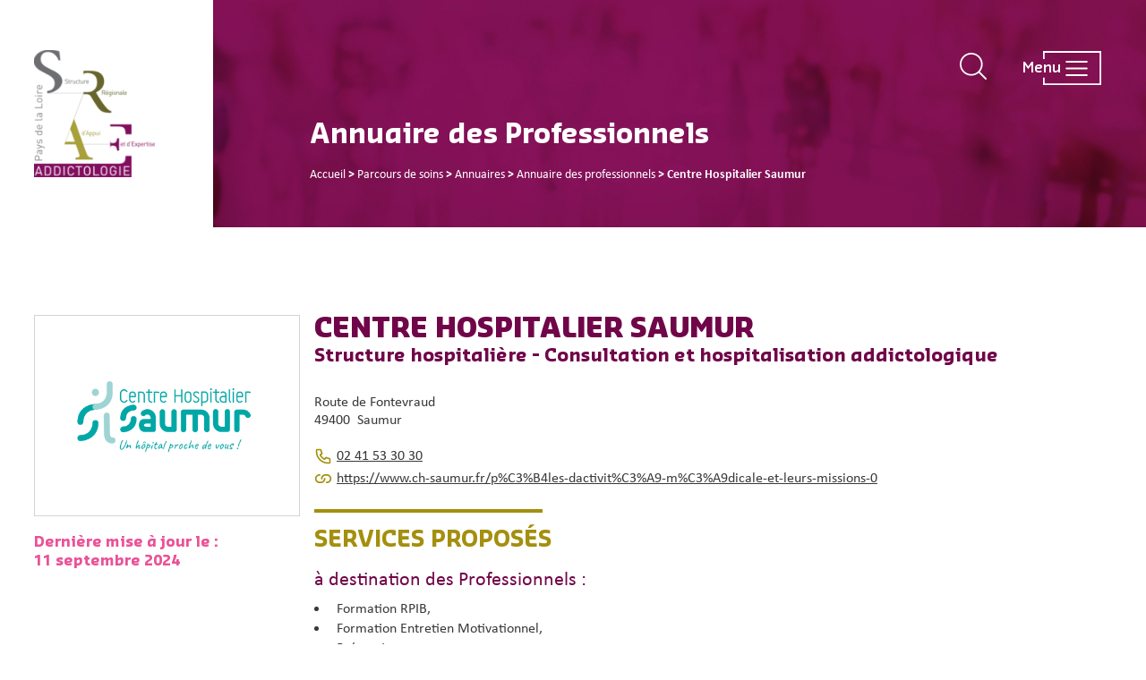

--- FILE ---
content_type: text/html; charset=UTF-8
request_url: https://srae-addicto-pdl.fr/ressources/centre-hospitalier-ch-saumur/
body_size: 10265
content:
<!DOCTYPE html>
<html lang="fr-FR">

<head>
  
  <meta charset="UTF-8" />
  <meta name="viewport" content="width=device-width" />

  <!-- script twitter share -->
  <script async defer>!function(d,s,id){var js,fjs=d.getElementsByTagName(s)[0],p=/^http:/.test(d.location)?'http':'https';if(!d.getElementById(id)){js=d.createElement(s);js.id=id;js.src=p+'://platform.twitter.com/widgets.js';fjs.parentNode.insertBefore(js,fjs);}}(document, 'script', 'twitter-wjs');</script>

  <!-- script facebook share -->
  <script async defer>(function(d, s, id) {
	  var js, fjs = d.getElementsByTagName(s)[0];
	  if (d.getElementById(id)) return;
	  js = d.createElement(s); js.id = id;
	  js.src = "//connect.facebook.net/en_US/sdk.js#xfbml=1&version=v2.0";
	  fjs.parentNode.insertBefore(js, fjs);
	}(document, 'script', 'facebook-jssdk'));</script>
  <meta name='robots' content='index, follow, max-image-preview:large, max-snippet:-1, max-video-preview:-1' />

	<!-- This site is optimized with the Yoast SEO plugin v26.7 - https://yoast.com/wordpress/plugins/seo/ -->
	<title>Centre Hospitalier Saumur - SRAE Addictologie</title>
	<link rel="canonical" href="https://srae-addicto-pdl.fr/ressources/centre-hospitalier-ch-saumur/" />
	<meta property="og:locale" content="fr_FR" />
	<meta property="og:type" content="article" />
	<meta property="og:title" content="Centre Hospitalier Saumur - SRAE Addictologie" />
	<meta property="og:description" content="Route de Fontevraud 49400 Saumur 02 41 53 30 30 www.ch-saumur.fr" />
	<meta property="og:url" content="https://srae-addicto-pdl.fr/ressources/centre-hospitalier-ch-saumur/" />
	<meta property="og:site_name" content="SRAE Addictologie" />
	<meta property="article:modified_time" content="2024-09-11T14:10:18+00:00" />
	<meta property="og:image" content="https://srae-addicto-pdl.fr/wp-content/uploads/2024/07/LOGO_CH-SAUM_CMJN_ACC-scaled.jpg" />
	<meta property="og:image:width" content="2560" />
	<meta property="og:image:height" content="1178" />
	<meta property="og:image:type" content="image/jpeg" />
	<meta name="twitter:card" content="summary_large_image" />
	<meta name="twitter:label1" content="Durée de lecture estimée" />
	<meta name="twitter:data1" content="1 minute" />
	<script type="application/ld+json" class="yoast-schema-graph">{"@context":"https://schema.org","@graph":[{"@type":"WebPage","@id":"https://srae-addicto-pdl.fr/ressources/centre-hospitalier-ch-saumur/","url":"https://srae-addicto-pdl.fr/ressources/centre-hospitalier-ch-saumur/","name":"Centre Hospitalier Saumur - SRAE Addictologie","isPartOf":{"@id":"https://srae-addicto-pdl.fr/#website"},"primaryImageOfPage":{"@id":"https://srae-addicto-pdl.fr/ressources/centre-hospitalier-ch-saumur/#primaryimage"},"image":{"@id":"https://srae-addicto-pdl.fr/ressources/centre-hospitalier-ch-saumur/#primaryimage"},"thumbnailUrl":"https://srae-addicto-pdl.fr/wp-content/uploads/2024/07/LOGO_CH-SAUM_CMJN_ACC-scaled.jpg","datePublished":"2021-07-27T09:31:07+00:00","dateModified":"2024-09-11T14:10:18+00:00","breadcrumb":{"@id":"https://srae-addicto-pdl.fr/ressources/centre-hospitalier-ch-saumur/#breadcrumb"},"inLanguage":"fr-FR","potentialAction":[{"@type":"ReadAction","target":["https://srae-addicto-pdl.fr/ressources/centre-hospitalier-ch-saumur/"]}]},{"@type":"ImageObject","inLanguage":"fr-FR","@id":"https://srae-addicto-pdl.fr/ressources/centre-hospitalier-ch-saumur/#primaryimage","url":"https://srae-addicto-pdl.fr/wp-content/uploads/2024/07/LOGO_CH-SAUM_CMJN_ACC-scaled.jpg","contentUrl":"https://srae-addicto-pdl.fr/wp-content/uploads/2024/07/LOGO_CH-SAUM_CMJN_ACC-scaled.jpg","width":2560,"height":1178},{"@type":"BreadcrumbList","@id":"https://srae-addicto-pdl.fr/ressources/centre-hospitalier-ch-saumur/#breadcrumb","itemListElement":[{"@type":"ListItem","position":1,"name":"Accueil","item":"https://srae-addicto-pdl.fr/"},{"@type":"ListItem","position":2,"name":"Centre Hospitalier Saumur"}]},{"@type":"WebSite","@id":"https://srae-addicto-pdl.fr/#website","url":"https://srae-addicto-pdl.fr/","name":"SRAE Addictologie","description":"Pays de la Loire","potentialAction":[{"@type":"SearchAction","target":{"@type":"EntryPoint","urlTemplate":"https://srae-addicto-pdl.fr/?s={search_term_string}"},"query-input":{"@type":"PropertyValueSpecification","valueRequired":true,"valueName":"search_term_string"}}],"inLanguage":"fr-FR"}]}</script>
	<!-- / Yoast SEO plugin. -->


<link rel='dns-prefetch' href='//maps.google.com' />
<link rel="alternate" type="application/rss+xml" title="SRAE Addictologie &raquo; Flux" href="https://srae-addicto-pdl.fr/feed/" />
<link rel="alternate" type="application/rss+xml" title="SRAE Addictologie &raquo; Flux des commentaires" href="https://srae-addicto-pdl.fr/comments/feed/" />
<link rel="alternate" title="oEmbed (JSON)" type="application/json+oembed" href="https://srae-addicto-pdl.fr/wp-json/oembed/1.0/embed?url=https%3A%2F%2Fsrae-addicto-pdl.fr%2Fressources%2Fcentre-hospitalier-ch-saumur%2F" />
<link rel="alternate" title="oEmbed (XML)" type="text/xml+oembed" href="https://srae-addicto-pdl.fr/wp-json/oembed/1.0/embed?url=https%3A%2F%2Fsrae-addicto-pdl.fr%2Fressources%2Fcentre-hospitalier-ch-saumur%2F&#038;format=xml" />
<style id='wp-img-auto-sizes-contain-inline-css' type='text/css'>
img:is([sizes=auto i],[sizes^="auto," i]){contain-intrinsic-size:3000px 1500px}
/*# sourceURL=wp-img-auto-sizes-contain-inline-css */
</style>
<style id='wp-emoji-styles-inline-css' type='text/css'>

	img.wp-smiley, img.emoji {
		display: inline !important;
		border: none !important;
		box-shadow: none !important;
		height: 1em !important;
		width: 1em !important;
		margin: 0 0.07em !important;
		vertical-align: -0.1em !important;
		background: none !important;
		padding: 0 !important;
	}
/*# sourceURL=wp-emoji-styles-inline-css */
</style>
<link rel='stylesheet' id='gdpr-css' href='https://srae-addicto-pdl.fr/wp-content/plugins/gdpr/dist/css/public.css?ver=2.1.2' type='text/css' media='all' />
<link rel='stylesheet' id='search-filter-plugin-styles-css' href='https://srae-addicto-pdl.fr/wp-content/plugins/search-filter-pro/public/assets/css/search-filter.min.css?ver=2.5.19' type='text/css' media='all' />
<link rel='stylesheet' id='blankslate-style-css' href='https://srae-addicto-pdl.fr/wp-content/themes/wp-start/style.css?ver=6.9' type='text/css' media='all' />
<link rel='stylesheet' id='wp-pagenavi-css' href='https://srae-addicto-pdl.fr/wp-content/plugins/wp-pagenavi/pagenavi-css.css?ver=2.70' type='text/css' media='all' />
<link rel='stylesheet' id='sib-front-css-css' href='https://srae-addicto-pdl.fr/wp-content/plugins/mailin/css/mailin-front.css?ver=6.9' type='text/css' media='all' />
<script type="text/javascript" src="https://srae-addicto-pdl.fr/wp-includes/js/jquery/jquery.min.js?ver=3.7.1" id="jquery-core-js"></script>
<script type="text/javascript" src="https://srae-addicto-pdl.fr/wp-includes/js/jquery/jquery-migrate.min.js?ver=3.4.1" id="jquery-migrate-js"></script>
<script type="text/javascript" id="gdpr-js-extra">
/* <![CDATA[ */
var GDPR = {"ajaxurl":"https://srae-addicto-pdl.fr/wp-admin/admin-ajax.php","logouturl":"","i18n":{"aborting":"Abandonner","logging_out":"Vous \u00eates d\u00e9connect\u00e9.","continue":"Continuer","cancel":"Annuler","ok":"OK","close_account":"Fermer votre compte\u00a0?","close_account_warning":"Votre compte sera ferm\u00e9 et toutes les donn\u00e9es seront d\u00e9finitivement supprim\u00e9es et ne pourront pas \u00eatre r\u00e9cup\u00e9r\u00e9es. Confirmez-vous\u00a0?","are_you_sure":"Confirmez-vous\u00a0?","policy_disagree":"En n\u2019\u00e9tant pas d\u2019accord, vous n\u2019aurez plus acc\u00e8s \u00e0 notre site et serez d\u00e9connect\u00e9."},"is_user_logged_in":"","refresh":"1"};
//# sourceURL=gdpr-js-extra
/* ]]> */
</script>
<script type="text/javascript" src="https://srae-addicto-pdl.fr/wp-content/plugins/gdpr/dist/js/public.js?ver=2.1.2" id="gdpr-js"></script>
<script type="text/javascript" src="https://maps.google.com/maps/api/js?key=AIzaSyBtIUwHeIEEDOECKxZIxKNBWZQXzBJLMwo&amp;libraries=geometry%2Cplaces%2Cweather%2Cpanoramio%2Cdrawing&amp;language=fr&amp;ver=5.2.5" id="wpgmp-google-api-js"></script>
<script type="text/javascript" src="https://srae-addicto-pdl.fr/wp-content/plugins/wp-google-map-gold/assets/js/vendor/jscrollpane/jscrollpane.js?ver=5.2.5" id="wpgmp-jscrollpane-js"></script>
<script type="text/javascript" src="https://srae-addicto-pdl.fr/wp-content/plugins/wp-google-map-gold/assets/js/vendor/accordion/accordion.js?ver=5.2.5" id="wpgmp-accordion-js"></script>
<script type="text/javascript" src="https://srae-addicto-pdl.fr/wp-includes/js/imagesloaded.min.js?ver=5.0.0" id="imagesloaded-js"></script>
<script type="text/javascript" src="https://srae-addicto-pdl.fr/wp-includes/js/masonry.min.js?ver=4.2.2" id="masonry-js"></script>
<script type="text/javascript" src="https://srae-addicto-pdl.fr/wp-includes/js/jquery/jquery.masonry.min.js?ver=3.1.2b" id="jquery-masonry-js"></script>
<script type="text/javascript" id="wpgmp-frontend-js-extra">
/* <![CDATA[ */
var wpgmp_flocal = {"ajax_url":"https://srae-addicto-pdl.fr/wp-admin/admin-ajax.php","nonce":"d991966551","days_to_remember":""};
//# sourceURL=wpgmp-frontend-js-extra
/* ]]> */
</script>
<script type="text/javascript" src="https://srae-addicto-pdl.fr/wp-content/plugins/wp-google-map-gold/assets/js/frontend.js?ver=5.2.5" id="wpgmp-frontend-js"></script>
<script type="text/javascript" id="search-filter-plugin-build-js-extra">
/* <![CDATA[ */
var SF_LDATA = {"ajax_url":"https://srae-addicto-pdl.fr/wp-admin/admin-ajax.php","home_url":"https://srae-addicto-pdl.fr/","extensions":[]};
//# sourceURL=search-filter-plugin-build-js-extra
/* ]]> */
</script>
<script type="text/javascript" src="https://srae-addicto-pdl.fr/wp-content/plugins/search-filter-pro/public/assets/js/search-filter-build.min.js?ver=2.5.19" id="search-filter-plugin-build-js"></script>
<script type="text/javascript" src="https://srae-addicto-pdl.fr/wp-content/plugins/search-filter-pro/public/assets/js/chosen.jquery.min.js?ver=2.5.19" id="search-filter-plugin-chosen-js"></script>
<script type="text/javascript" id="sib-front-js-js-extra">
/* <![CDATA[ */
var sibErrMsg = {"invalidMail":"Veuillez entrer une adresse e-mail valide.","requiredField":"Veuillez compl\u00e9ter les champs obligatoires.","invalidDateFormat":"Veuillez entrer une date valide.","invalidSMSFormat":"Veuillez entrer une num\u00e9ro de t\u00e9l\u00e9phone valide."};
var ajax_sib_front_object = {"ajax_url":"https://srae-addicto-pdl.fr/wp-admin/admin-ajax.php","ajax_nonce":"61e5595738","flag_url":"https://srae-addicto-pdl.fr/wp-content/plugins/mailin/img/flags/"};
//# sourceURL=sib-front-js-js-extra
/* ]]> */
</script>
<script type="text/javascript" src="https://srae-addicto-pdl.fr/wp-content/plugins/mailin/js/mailin-front.js?ver=1767800389" id="sib-front-js-js"></script>
<link rel="https://api.w.org/" href="https://srae-addicto-pdl.fr/wp-json/" /><link rel="alternate" title="JSON" type="application/json" href="https://srae-addicto-pdl.fr/wp-json/wp/v2/ressources/4983" /><link rel="EditURI" type="application/rsd+xml" title="RSD" href="https://srae-addicto-pdl.fr/xmlrpc.php?rsd" />
<meta name="generator" content="WordPress 6.9" />
<link rel='shortlink' href='https://srae-addicto-pdl.fr/?p=4983' />
<script type="text/javascript" src="https://cdn.brevo.com/js/sdk-loader.js" async></script>
<script type="text/javascript">
  window.Brevo = window.Brevo || [];
  window.Brevo.push(['init', {"client_key":"rzhhf6qs2472a8rurl0yo","email_id":null,"push":{"customDomain":"https:\/\/srae-addicto-pdl.fr\/wp-content\/plugins\/mailin\/"},"service_worker_url":"wonderpush-worker-loader.min.js?webKey=99b20f5cb3eb98b24dc4c74424a31be90e0248172db6d25737d6c00c4646e59a","frame_url":"brevo-frame.html"}]);
</script><script type="text/javascript" src="https://cdn.by.wonderpush.com/sdk/1.1/wonderpush-loader.min.js" async></script>
<script type="text/javascript">
  window.WonderPush = window.WonderPush || [];
  window.WonderPush.push(['init', {"customDomain":"https:\/\/srae-addicto-pdl.fr\/wp-content\/plugins\/mailin\/","serviceWorkerUrl":"wonderpush-worker-loader.min.js?webKey=99b20f5cb3eb98b24dc4c74424a31be90e0248172db6d25737d6c00c4646e59a","frameUrl":"wonderpush.min.html","webKey":"99b20f5cb3eb98b24dc4c74424a31be90e0248172db6d25737d6c00c4646e59a"}]);
</script><link rel="icon" href="https://srae-addicto-pdl.fr/wp-content/uploads/2021/03/cropped-favicon-32x32.png" sizes="32x32" />
<link rel="icon" href="https://srae-addicto-pdl.fr/wp-content/uploads/2021/03/cropped-favicon-192x192.png" sizes="192x192" />
<link rel="apple-touch-icon" href="https://srae-addicto-pdl.fr/wp-content/uploads/2021/03/cropped-favicon-180x180.png" />
<meta name="msapplication-TileImage" content="https://srae-addicto-pdl.fr/wp-content/uploads/2021/03/cropped-favicon-270x270.png" />
		<style type="text/css" id="wp-custom-css">
			.sib_signup_box_inside_1 {flex-wrap:wrap !important;}
#sib_captcha {margin-top:20px;}

.content-wysiwyg iframe{ width: 100%; height: auto; aspect-ratio: 16/9; }		</style>
		
  <!-- script pinterest share -->
  <script async defer src="//assets.pinterest.com/js/pinit.js"></script>

  <!-- script linkedin share -->
  <script async defer src="//platform.linkedin.com/in.js" type="text/javascript"> lang: en_US</script>
  <link href="https://fonts.googleapis.com/css?family=Open+Sans:300,400,400i,600,700,800&display=swap" rel="stylesheet">

</head>

<body class="wp-singular ressources-template-default single single-ressources postid-4983 wp-theme-wp-start js-fixed-header">
    <div id="main-wrapper" class="hfeed">
    <header id="header" class="header js-header-container">
      <div class="container header__wrapper">
        <div class="header__title">
          <a href="https://srae-addicto-pdl.fr/" title="SRAE Addictologie" rel="home" aria-label="Retour à l'accueil">
            SRAE Addictologie<small> Pays de la Loire</small>
          </a>
        </div>
        <div class="header__toggles">
          <div class="header__search js-header-search">
            <form role="search" method="get" class="search-form" action="https://srae-addicto-pdl.fr/">
				<label>
					<span class="screen-reader-text">Rechercher :</span>
					<input type="search" class="search-field" placeholder="Rechercher…" value="" name="s" />
				</label>
				<input type="submit" class="search-submit" value="Rechercher" />
			</form>          </div>
          <a class="header__search-toggle js-header-search-toggle" href="#"><i></i></a>
          <a href="#" class="header__mobile-menu-toggle header__mobile-menu-toggle hamburger js-mobile-menu-toggle" aria-label="Ouverture du menu mobile"><span>Menu</span></a>
        </div>
      </div>
    </header>
    <nav id="menu" class="header__menu js-menu">
      <div class="container header__menu-container">
        <div class="row">
          <div class="col-3 hidden-sm header__menu-left">
                        <a class="header__menu-logo" href="https://srae-addicto-pdl.fr/" title="SRAE Addictologie" rel="home">
              <img src="https://srae-addicto-pdl.fr/wp-content/uploads/2021/03/logo-srae-white.svg" alt="Logo SRAE Addictologie - Pays de la Loire">
            </a>
            <div class="header__menu-baseline"><p><strong>L’accès à un réseau<br />
de partenaires<br />
</strong>en addictologie en Pays de la Loire</p>
</div>
            <div class="header__menu-coord">
              <h5>Contact</h5>
              <p>SRAE Addictologie<br />
des Pays de la Loire<br />
10, rue Gaëtan Rondeau<br />
Immeuble Le Mercure &#8211; Bat A – 3<sup>ème</sup><span class="Apple-converted-space"> </span>étage<br />
44200 Nantes<br />
<a href="tel:+33240411736">02 40 41 17 36</a></p>
              <br/>
              <a href="https://srae-addicto-pdl.fr/contact/" class="btn btn--fulltext btn--alt">Contact</a>
            </div>
          </div>
          <div class="col-9 header__menu-right">
            <div class="menu-principal-container"><ul id="menu-principal" class="menu"><li id="menu-item-3722" class="menu-item menu-item-type-post_type menu-item-object-page menu-item-has-children menu-item-3722"><a href="https://srae-addicto-pdl.fr/a-propos/">À propos</a>
<ul class="sub-menu">
	<li id="menu-item-3725" class="menu-item menu-item-type-post_type menu-item-object-page menu-item-3725"><a href="https://srae-addicto-pdl.fr/a-propos/srae-addictologie/">SRAE Addictologie</a></li>
	<li id="menu-item-3724" class="menu-item menu-item-type-post_type menu-item-object-page menu-item-3724"><a href="https://srae-addicto-pdl.fr/a-propos/uraa/">URAA</a></li>
	<li id="menu-item-3723" class="menu-item menu-item-type-post_type menu-item-object-page menu-item-3723"><a href="https://srae-addicto-pdl.fr/a-propos/les-addictions/">Les addictions</a></li>
</ul>
</li>
<li id="menu-item-461" class="menu-item menu-item-type-post_type menu-item-object-page menu-item-has-children menu-item-461"><a href="https://srae-addicto-pdl.fr/boite-a-outils/">Boîte à outils</a>
<ul class="sub-menu">
	<li id="menu-item-3731" class="menu-item menu-item-type-post_type menu-item-object-page menu-item-3731"><a href="https://srae-addicto-pdl.fr/boite-a-outils/referentiels-outils/">Référentiels       Outils</a></li>
	<li id="menu-item-3730" class="menu-item menu-item-type-post_type menu-item-object-page menu-item-3730"><a href="https://srae-addicto-pdl.fr/boite-a-outils/reperage-et-evaluation-des-addictions/">Repérage et évaluation des addictions</a></li>
	<li id="menu-item-3729" class="menu-item menu-item-type-post_type menu-item-object-page menu-item-3729"><a href="https://srae-addicto-pdl.fr/boite-a-outils/lieu-de-sante-sans-tabac/">Lieu de santé sans tabac</a></li>
</ul>
</li>
<li id="menu-item-3726" class="menu-item menu-item-type-post_type menu-item-object-page menu-item-has-children menu-item-3726 custom-custom-post-type-ancestor current-menu-ancestor current-ressources-ancestor current_page_ancestor"><a href="https://srae-addicto-pdl.fr/parcours-de-soins/">Parcours de soins</a>
<ul class="sub-menu">
	<li id="menu-item-3727" class="menu-item menu-item-type-post_type menu-item-object-page menu-item-3727"><a href="https://srae-addicto-pdl.fr/parcours-de-soins/dispositifs-en-addictologie/">Dispositifs en addictologie</a></li>
	<li id="menu-item-3728" class="menu-item menu-item-type-post_type menu-item-object-page menu-item-3728 custom-custom-post-type-parent current-menu-parent current-ressources-parent current_page_parent custom-custom-post-type-ancestor current-menu-ancestor current-ressources-ancestor current_page_ancestor"><a href="https://srae-addicto-pdl.fr/parcours-de-soins/annuaires/annuaire-des-professionnels/">Annuaire des professionnels</a></li>
	<li id="menu-item-10106" class="menu-item menu-item-type-post_type menu-item-object-page menu-item-10106"><a href="https://srae-addicto-pdl.fr/parcours-de-soins/annuaires/annuaire-des-associations-dentraide/">Annuaire des associations d’entraide</a></li>
	<li id="menu-item-10846" class="menu-item menu-item-type-post_type menu-item-object-page menu-item-10846"><a href="https://srae-addicto-pdl.fr/parcours-de-soins/annuaires/annuaire-dedie-troubles-comportement-alimentaire/">Annuaire TCA</a></li>
</ul>
</li>
<li id="menu-item-3714" class="menu-item menu-item-type-post_type menu-item-object-page menu-item-has-children menu-item-3714"><a href="https://srae-addicto-pdl.fr/formation/">Formation</a>
<ul class="sub-menu">
	<li id="menu-item-3716" class="menu-item menu-item-type-post_type menu-item-object-page menu-item-3716"><a href="https://srae-addicto-pdl.fr/formation/offre-de-formation/">Offre de formation</a></li>
	<li id="menu-item-10879" class="menu-item menu-item-type-post_type menu-item-object-page menu-item-10879"><a href="https://srae-addicto-pdl.fr/formation/webinaires-echanges-de-pratiques/">Webinaires/Echanges de pratiques</a></li>
	<li id="menu-item-10615" class="menu-item menu-item-type-post_type menu-item-object-page menu-item-10615"><a href="https://srae-addicto-pdl.fr/formation/autres-formations/">Autres formations</a></li>
	<li id="menu-item-6306" class="menu-item menu-item-type-post_type menu-item-object-page menu-item-6306"><a href="https://srae-addicto-pdl.fr/formation/les-diplomes-duniversite/">Diplômes d’Université</a></li>
	<li id="menu-item-3715" class="menu-item menu-item-type-post_type menu-item-object-page menu-item-3715"><a href="https://srae-addicto-pdl.fr/formation/contacts-formateurs-rpib/">Formateurs RPIB</a></li>
</ul>
</li>
<li id="menu-item-3717" class="menu-item menu-item-type-post_type menu-item-object-page menu-item-has-children menu-item-3717"><a href="https://srae-addicto-pdl.fr/animation-regionale/">Animation régionale</a>
<ul class="sub-menu">
	<li id="menu-item-3721" class="menu-item menu-item-type-post_type menu-item-object-page menu-item-3721"><a href="https://srae-addicto-pdl.fr/animation-regionale/comite-scientifique-et-technique/">Comité scientifique et technique</a></li>
	<li id="menu-item-3720" class="menu-item menu-item-type-post_type menu-item-object-page menu-item-3720"><a href="https://srae-addicto-pdl.fr/animation-regionale/groupes-de-travail/">Groupes de travail</a></li>
	<li id="menu-item-3719" class="menu-item menu-item-type-post_type menu-item-object-page menu-item-3719"><a href="https://srae-addicto-pdl.fr/animation-regionale/appui-methodologique/">Appui méthodologique</a></li>
	<li id="menu-item-3718" class="menu-item menu-item-type-post_type menu-item-object-page menu-item-3718"><a href="https://srae-addicto-pdl.fr/animation-regionale/evenements-regionaux/">Événements régionaux</a></li>
</ul>
</li>
<li id="menu-item-460" class="menu-item menu-item-type-post_type menu-item-object-page menu-item-has-children menu-item-460"><a href="https://srae-addicto-pdl.fr/actus/">Actualités</a>
<ul class="sub-menu">
	<li id="menu-item-6709" class="menu-item menu-item-type-post_type menu-item-object-page menu-item-6709"><a href="https://srae-addicto-pdl.fr/agenda/">Agenda</a></li>
</ul>
</li>
</ul></div>          </div>
        </div>
      </div>
    </nav>
    <div id="content-wrapper" class="page-container">
<main id="content">
  <article id="post-4983" class="post-4983 ressources type-ressources status-publish has-post-thumbnail hentry">
    <header class="page-header page-header--Array ">
        <div class="page-header__container container">
          <div class="row">
            <div class="col-2 page-header__logo">
                            <a href="https://srae-addicto-pdl.fr/" title="SRAE Addictologie" rel="home" aria-label="Retour à l'accueil">
                <img src="https://srae-addicto-pdl.fr/wp-content/uploads/2021/03/Logo-SRAE-Addicto.svg" alt="Logo SRAE Addictologie - Pays de la Loire">
              </a>
            </div>
            <div class="col-10 page-header__right">
                <p class="page-header__title">Annuaire des Professionnels</p>
              <div class="breadcrumbs" typeof="BreadcrumbList" vocab="http://schema.org/">
                  <span property="itemListElement" typeof="ListItem"><a property="item" typeof="WebPage" title="Go to SRAE Addictologie." href="https://srae-addicto-pdl.fr" class="home" ><span property="name">Accueil</span></a><meta property="position" content="1"></span>&nbsp;&#062;&nbsp;<span property="itemListElement" typeof="ListItem"><a property="item" typeof="WebPage" title="Go to Parcours de soins." href="https://srae-addicto-pdl.fr/parcours-de-soins/" class="post post-page" ><span property="name">Parcours de soins</span></a><meta property="position" content="2"></span>&nbsp;&#062;&nbsp;<span property="itemListElement" typeof="ListItem"><a property="item" typeof="WebPage" title="Go to Annuaires." href="https://srae-addicto-pdl.fr/parcours-de-soins/annuaires/" class="post post-page" ><span property="name">Annuaires</span></a><meta property="position" content="3"></span>&nbsp;&#062;&nbsp;<span property="itemListElement" typeof="ListItem"><a property="item" typeof="WebPage" title="Go to Annuaire des professionnels." href="https://srae-addicto-pdl.fr/parcours-de-soins/annuaires/annuaire-des-professionnels/" class="ressources-root post post-ressources" ><span property="name">Annuaire des professionnels</span></a><meta property="position" content="4"></span>&nbsp;&#062;&nbsp;<span property="itemListElement" typeof="ListItem"><span property="name" class="post post-ressources current-item">Centre Hospitalier Saumur</span><meta property="url" content="https://srae-addicto-pdl.fr/ressources/centre-hospitalier-ch-saumur/"><meta property="position" content="5"></span>              </div>
            </div>
          </div>
        </div>
    </header>

    <div class="container">
      <div class="row ressource__intro">
        <div class="col-3">
          <div class="ressource__logo-container">
                          <img width="2560" height="1178" src="https://srae-addicto-pdl.fr/wp-content/uploads/2024/07/LOGO_CH-SAUM_CMJN_ACC-scaled.jpg" class="attachment-post-thumbnail size-post-thumbnail wp-post-image" alt="" decoding="async" fetchpriority="high" srcset="https://srae-addicto-pdl.fr/wp-content/uploads/2024/07/LOGO_CH-SAUM_CMJN_ACC-scaled.jpg 2560w, https://srae-addicto-pdl.fr/wp-content/uploads/2024/07/LOGO_CH-SAUM_CMJN_ACC-300x138.jpg 300w, https://srae-addicto-pdl.fr/wp-content/uploads/2024/07/LOGO_CH-SAUM_CMJN_ACC-1024x471.jpg 1024w, https://srae-addicto-pdl.fr/wp-content/uploads/2024/07/LOGO_CH-SAUM_CMJN_ACC-1536x707.jpg 1536w, https://srae-addicto-pdl.fr/wp-content/uploads/2024/07/LOGO_CH-SAUM_CMJN_ACC-2048x942.jpg 2048w, https://srae-addicto-pdl.fr/wp-content/uploads/2024/07/LOGO_CH-SAUM_CMJN_ACC-1920x883.jpg 1920w, https://srae-addicto-pdl.fr/wp-content/uploads/2024/07/LOGO_CH-SAUM_CMJN_ACC-1080x497.jpg 1080w" sizes="(max-width: 2560px) 100vw, 2560px" />                      </div>
          <br/>
          <span class="h5 asso__last-modified-date">Dernière mise à jour le&nbsp;: <br/>11 septembre 2024</span>
        </div>
        <div class="col-9">
          <h1>Centre Hospitalier Saumur</h1>
                      <p class="h3">
                              Structure hospitalière - Consultation et hospitalisation addictologique                          </p>
                    <br/>
          <div class="content-wysiwyg ressource__detail">
                              <p class="ressource__address">
                  Route de Fontevraud<br/>
                  49400&nbsp; Saumur                </p>
                                  <p class="ressource__contact-infos ressource__contact-infos--phone">
                    <i></i>
                  <a href="tel:02 41 53 30 30" target="_blank">02 41 53 30 30</a>
                  </p>
                                                                  <p class="ressource__contact-infos ressource__contact-infos--website">
                    <i></i>
                  <a href="https://www.ch-saumur.fr/p%C3%B4les-dactivit%C3%A9-m%C3%A9dicale-et-leurs-missions-0" target="_blank">https://www.ch-saumur.fr/p%C3%B4les-dactivit%C3%A9-m%C3%A9dicale-et-leurs-missions-0</a>
                  </p>
                                            <br>
          </div>
                      <div class="content-wysiwyg">
              <hr>
              <h2>Services proposés</h2>
              <div>
                <h4>à destination des Professionnels :</h4>
<ul>
<li>Formation RPIB,</li>
<li>Formation Entretien Motivationnel,</li>
<li>Prévention,</li>
<li>Généralités sur les addictions.</li>
</ul>
<h4>à destination des Usagers et de l&rsquo;entourage :</h4>
<ul>
<li>Consultation individuelle,</li>
<li>Unité(s) d&rsquo;hospitalisation,</li>
<li>Matériel de réduction des risques.</li>
</ul>
              </div>
            </div>
                            </div>
      </div>
      
    </div>
  </article>
</main>
        <a href="#" class="back-top js-back-top hide" aria-label="Retour en haut de page"></a>
      </div><!-- fin #content-wrapper -->
      <footer id="footer" class="footer__wrapper">
        <div class="container">
          <div class="row">
            <div class="col-2 footer__logo">
                            <a href="https://srae-addicto-pdl.fr/" title="SRAE Addictologie" rel="home">
                <img src="https://srae-addicto-pdl.fr/wp-content/uploads/2021/03/logo-srae-white.svg" alt="Logo SRAE Addictologie - Pays de la Loire">
              </a>
              <div class="footer__baseline"><p>La SRAE Addictologie bénéficie du soutien financier de l’<a href="https://www.pays-de-la-loire.ars.sante.fr/" target="_blank" rel="noopener">ARS</a> des Pays de la Loire</p>
</div>
            </div>
            <div class="col-1 hidden-sm"></div>
            <div class="col-2 footer__menu">
              <h4 class="footer__titles">Plan du site</h4>
              <div class="menu-menu-footer-container"><ul id="menu-menu-footer" class="menu"><li id="menu-item-3814" class="menu-item menu-item-type-post_type menu-item-object-page menu-item-3814"><a href="https://srae-addicto-pdl.fr/a-propos/">À propos</a></li>
<li id="menu-item-3815" class="menu-item menu-item-type-post_type menu-item-object-page menu-item-3815 custom-custom-post-type-ancestor current-menu-ancestor current-ressources-ancestor current_page_ancestor"><a href="https://srae-addicto-pdl.fr/parcours-de-soins/">Parcours de soins</a></li>
<li id="menu-item-3813" class="menu-item menu-item-type-post_type menu-item-object-page menu-item-3813"><a href="https://srae-addicto-pdl.fr/animation-regionale/">Animation régionale</a></li>
<li id="menu-item-3816" class="menu-item menu-item-type-post_type menu-item-object-page menu-item-3816"><a href="https://srae-addicto-pdl.fr/boite-a-outils/">Boîte à outils</a></li>
<li id="menu-item-3812" class="menu-item menu-item-type-post_type menu-item-object-page menu-item-3812"><a href="https://srae-addicto-pdl.fr/formation/">Formation</a></li>
<li id="menu-item-3817" class="menu-item menu-item-type-post_type menu-item-object-page menu-item-3817"><a href="https://srae-addicto-pdl.fr/actus/">Actualités</a></li>
</ul></div>            </div>
            <div class="col-2 footer__coord">
              <h4 class="footer__titles">Contact</h4>
              <p>SRAE Addictologie<br />
des Pays de la Loire<br />
10, rue Gaëtan Rondeau<br />
Immeuble Le Mercure &#8211; Bat A – 3<sup>ème</sup><span class="Apple-converted-space"> </span>étage<br />
44200 Nantes<br />
<a href="tel:+33240411736">02 40 41 17 36</a></p>
              <a href="https://srae-addicto-pdl.fr/contact/" class="btn btn--fulltext btn--alt">Contact</a>
            </div>
            <div class="col-1 hidden-sm"></div>
            <div class="col-3 footer__newsletter">
              <h4 class="footer__titles">Newsletter</h4>
                                  <script type="text/javascript">
                        var onloadSibCallback = function () {
                            jQuery('.g-recaptcha').each(function (index, el) {
                                grecaptcha.render(el, {
                                    'sitekey': jQuery(el).attr('data-sitekey')
                                });
                            });
                        };
                    </script>
					                <script src="https://www.google.com/recaptcha/api.js?onload=onloadSibCallback&render=explicit" async defer></script>
				
			<form id="sib_signup_form_1" method="post" class="sib_signup_form">
				<div class="sib_loader" style="display:none;"><img
							src="https://srae-addicto-pdl.fr/wp-includes/images/spinner.gif" alt="loader"></div>
				<input type="hidden" name="sib_form_action" value="subscribe_form_submit">
				<input type="hidden" name="sib_form_id" value="1">
                <input type="hidden" name="sib_form_alert_notice" value="Remplissez ce champ s’il vous plaît">
                <input type="hidden" name="sib_form_invalid_email_notice" value="Cette adresse email n&#039;est pas valide">
                <input type="hidden" name="sib_security" value="61e5595738">
				<div class="sib_signup_box_inside_1">
					<div style="/*display:none*/" class="sib_msg_disp">
					</div>
                    					<p class="sib-email-area">
    <input type="email" class="sib-email-area" name="email" required="required" placeholder="Adresse mail">
</p>

<p>
    <input type="submit" class="sib-default-btn" value="Subscribe">
</p>
<div id="sib_captcha" class="g-recaptcha" data-sitekey="6Le3dsMcAAAAAHoKDgMNnTQG8L7BwvxPZxOQPwCZ"></div>
				</div>
			</form>
			<style>
				form#sib_signup_form_1 p.sib-alert-message {
    padding: 6px 12px;
    margin-bottom: 20px;
    border: 1px solid transparent;
    border-radius: 4px;
    -webkit-box-sizing: border-box;
    -moz-box-sizing: border-box;
    box-sizing: border-box;
}
form#sib_signup_form_1 p.sib-alert-message-error {
    background-color: #f2dede;
    border-color: #ebccd1;
    color: #a94442;
}
form#sib_signup_form_1 p.sib-alert-message-success {
    background-color: #dff0d8;
    border-color: #d6e9c6;
    color: #3c763d;
}
form#sib_signup_form_1 p.sib-alert-message-warning {
    background-color: #fcf8e3;
    border-color: #faebcc;
    color: #8a6d3b;
}
			</style>
			            </div>
            <div class="col-1 hidden-sm"></div>
          </div>
        </div>
        <div class="container">
          <div class="row">
            <div class="col-2 hidden-sm"></div>
            <div class="col-10">
              <div id="copyright" class="footer__copyright">
                <div class="menu-menu-mentions-legales-container"><ul id="menu-menu-mentions-legales" class="menu"><li id="menu-item-788" class="menu-item menu-item-type-post_type menu-item-object-page menu-item-788"><a href="https://srae-addicto-pdl.fr/mentions-legales/">Mentions légales</a></li>
<li id="menu-item-787" class="menu-item menu-item-type-post_type menu-item-object-page menu-item-787"><a href="https://srae-addicto-pdl.fr/politique-de-confidentialite-2/">Politique de confidentialité</a></li>
</ul></div>                <p>&copy;&nbsp;SRAE ADDICTOLOGIE 2026&nbsp;-&nbsp;Réalisation&nbsp;: <a href="https://kromi.fr"  rel="noopener" target="_blank">kromi.fr</a></p>
              </div>
            </div>
            <div class="col-2 hidden-sm"></div>
          </div>
        </div>
      </footer>
    </div><!-- fin #main-wrapper -->
    <script type="speculationrules">
{"prefetch":[{"source":"document","where":{"and":[{"href_matches":"/*"},{"not":{"href_matches":["/wp-*.php","/wp-admin/*","/wp-content/uploads/*","/wp-content/*","/wp-content/plugins/*","/wp-content/themes/wp-start/*","/*\\?(.+)"]}},{"not":{"selector_matches":"a[rel~=\"nofollow\"]"}},{"not":{"selector_matches":".no-prefetch, .no-prefetch a"}}]},"eagerness":"conservative"}]}
</script>
<div class="gdpr gdpr-overlay"></div>
<div class="gdpr gdpr-general-confirmation">
	<div class="gdpr-wrapper">
		<header>
			<div class="gdpr-box-title">
				<h3></h3>
				<span class="gdpr-close"></span>
			</div>
		</header>
		<div class="gdpr-content">
			<p></p>
		</div>
		<footer>
			<button class="gdpr-ok" data-callback="closeNotification">OK</button>
		</footer>
	</div>
</div>
  <script>
    jQuery(document).ready(function($) {
      var deviceAgent = navigator.userAgent.toLowerCase();
      if (deviceAgent.match(/(iphone|ipod|ipad)/)) {
        $("html").addClass("ios");
        $("html").addClass("mobile");
      }
      if (navigator.userAgent.search("MSIE") >= 0) {
        $("html").addClass("ie");
      } else if (navigator.userAgent.search("Chrome") >= 0) {
        $("html").addClass("chrome");
      } else if (navigator.userAgent.search("Firefox") >= 0) {
        $("html").addClass("firefox");
      } else if (navigator.userAgent.search("Safari") >= 0 && navigator.userAgent.search("Chrome") < 0) {
        $("html").addClass("safari");
      } else if (navigator.userAgent.search("Opera") >= 0) {
        $("html").addClass("opera");
      }
    });
  </script>
  <script type="text/javascript" src="https://srae-addicto-pdl.fr/wp-content/plugins/wp-google-map-gold/assets/js/vendor/webfont/webfont.js?ver=5.2.5" id="webfont-js"></script>
<script type="text/javascript" src="https://srae-addicto-pdl.fr/wp-includes/js/jquery/ui/core.min.js?ver=1.13.3" id="jquery-ui-core-js"></script>
<script type="text/javascript" src="https://srae-addicto-pdl.fr/wp-includes/js/jquery/ui/datepicker.min.js?ver=1.13.3" id="jquery-ui-datepicker-js"></script>
<script type="text/javascript" id="jquery-ui-datepicker-js-after">
/* <![CDATA[ */
jQuery(function(jQuery){jQuery.datepicker.setDefaults({"closeText":"Fermer","currentText":"Aujourd\u2019hui","monthNames":["janvier","f\u00e9vrier","mars","avril","mai","juin","juillet","ao\u00fbt","septembre","octobre","novembre","d\u00e9cembre"],"monthNamesShort":["Jan","F\u00e9v","Mar","Avr","Mai","Juin","Juil","Ao\u00fbt","Sep","Oct","Nov","D\u00e9c"],"nextText":"Suivant","prevText":"Pr\u00e9c\u00e9dent","dayNames":["dimanche","lundi","mardi","mercredi","jeudi","vendredi","samedi"],"dayNamesShort":["dim","lun","mar","mer","jeu","ven","sam"],"dayNamesMin":["D","L","M","M","J","V","S"],"dateFormat":"d MM yy","firstDay":1,"isRTL":false});});
//# sourceURL=jquery-ui-datepicker-js-after
/* ]]> */
</script>
<script type="text/javascript" src="https://srae-addicto-pdl.fr/wp-content/themes/wp-start/assets/js/swiper.min.js?ver=4.5.0" id="swiper-js"></script>
<script type="text/javascript" src="https://srae-addicto-pdl.fr/wp-content/themes/wp-start/assets/js/animation.min.js?ver=1.19" id="animation-js"></script>
<script type="text/javascript" src="https://srae-addicto-pdl.fr/wp-content/themes/wp-start/assets/js/featherlight.min.js?ver=1.7.13" id="featherlight-js"></script>
<script type="text/javascript" src="https://srae-addicto-pdl.fr/wp-content/themes/wp-start/assets/js/simple-lightbox.min.js?ver=1.17.2" id="simplelightbox-js"></script>
<script type="text/javascript" src="https://srae-addicto-pdl.fr/wp-content/themes/wp-start/assets/js/parallax.min.js?ver=1.5.0" id="parallax-js"></script>
<script type="text/javascript" src="https://srae-addicto-pdl.fr/wp-content/themes/wp-start/script.js?ver=1.0" id="wiki-js"></script>
<script id="wp-emoji-settings" type="application/json">
{"baseUrl":"https://s.w.org/images/core/emoji/17.0.2/72x72/","ext":".png","svgUrl":"https://s.w.org/images/core/emoji/17.0.2/svg/","svgExt":".svg","source":{"concatemoji":"https://srae-addicto-pdl.fr/wp-includes/js/wp-emoji-release.min.js?ver=6.9"}}
</script>
<script type="module">
/* <![CDATA[ */
/*! This file is auto-generated */
const a=JSON.parse(document.getElementById("wp-emoji-settings").textContent),o=(window._wpemojiSettings=a,"wpEmojiSettingsSupports"),s=["flag","emoji"];function i(e){try{var t={supportTests:e,timestamp:(new Date).valueOf()};sessionStorage.setItem(o,JSON.stringify(t))}catch(e){}}function c(e,t,n){e.clearRect(0,0,e.canvas.width,e.canvas.height),e.fillText(t,0,0);t=new Uint32Array(e.getImageData(0,0,e.canvas.width,e.canvas.height).data);e.clearRect(0,0,e.canvas.width,e.canvas.height),e.fillText(n,0,0);const a=new Uint32Array(e.getImageData(0,0,e.canvas.width,e.canvas.height).data);return t.every((e,t)=>e===a[t])}function p(e,t){e.clearRect(0,0,e.canvas.width,e.canvas.height),e.fillText(t,0,0);var n=e.getImageData(16,16,1,1);for(let e=0;e<n.data.length;e++)if(0!==n.data[e])return!1;return!0}function u(e,t,n,a){switch(t){case"flag":return n(e,"\ud83c\udff3\ufe0f\u200d\u26a7\ufe0f","\ud83c\udff3\ufe0f\u200b\u26a7\ufe0f")?!1:!n(e,"\ud83c\udde8\ud83c\uddf6","\ud83c\udde8\u200b\ud83c\uddf6")&&!n(e,"\ud83c\udff4\udb40\udc67\udb40\udc62\udb40\udc65\udb40\udc6e\udb40\udc67\udb40\udc7f","\ud83c\udff4\u200b\udb40\udc67\u200b\udb40\udc62\u200b\udb40\udc65\u200b\udb40\udc6e\u200b\udb40\udc67\u200b\udb40\udc7f");case"emoji":return!a(e,"\ud83e\u1fac8")}return!1}function f(e,t,n,a){let r;const o=(r="undefined"!=typeof WorkerGlobalScope&&self instanceof WorkerGlobalScope?new OffscreenCanvas(300,150):document.createElement("canvas")).getContext("2d",{willReadFrequently:!0}),s=(o.textBaseline="top",o.font="600 32px Arial",{});return e.forEach(e=>{s[e]=t(o,e,n,a)}),s}function r(e){var t=document.createElement("script");t.src=e,t.defer=!0,document.head.appendChild(t)}a.supports={everything:!0,everythingExceptFlag:!0},new Promise(t=>{let n=function(){try{var e=JSON.parse(sessionStorage.getItem(o));if("object"==typeof e&&"number"==typeof e.timestamp&&(new Date).valueOf()<e.timestamp+604800&&"object"==typeof e.supportTests)return e.supportTests}catch(e){}return null}();if(!n){if("undefined"!=typeof Worker&&"undefined"!=typeof OffscreenCanvas&&"undefined"!=typeof URL&&URL.createObjectURL&&"undefined"!=typeof Blob)try{var e="postMessage("+f.toString()+"("+[JSON.stringify(s),u.toString(),c.toString(),p.toString()].join(",")+"));",a=new Blob([e],{type:"text/javascript"});const r=new Worker(URL.createObjectURL(a),{name:"wpTestEmojiSupports"});return void(r.onmessage=e=>{i(n=e.data),r.terminate(),t(n)})}catch(e){}i(n=f(s,u,c,p))}t(n)}).then(e=>{for(const n in e)a.supports[n]=e[n],a.supports.everything=a.supports.everything&&a.supports[n],"flag"!==n&&(a.supports.everythingExceptFlag=a.supports.everythingExceptFlag&&a.supports[n]);var t;a.supports.everythingExceptFlag=a.supports.everythingExceptFlag&&!a.supports.flag,a.supports.everything||((t=a.source||{}).concatemoji?r(t.concatemoji):t.wpemoji&&t.twemoji&&(r(t.twemoji),r(t.wpemoji)))});
//# sourceURL=https://srae-addicto-pdl.fr/wp-includes/js/wp-emoji-loader.min.js
/* ]]> */
</script>
  </body>
</html>


--- FILE ---
content_type: text/html; charset=utf-8
request_url: https://www.google.com/recaptcha/api2/anchor?ar=1&k=6Le3dsMcAAAAAHoKDgMNnTQG8L7BwvxPZxOQPwCZ&co=aHR0cHM6Ly9zcmFlLWFkZGljdG8tcGRsLmZyOjQ0Mw..&hl=en&v=PoyoqOPhxBO7pBk68S4YbpHZ&size=normal&anchor-ms=20000&execute-ms=30000&cb=845ta8azi2vz
body_size: 49616
content:
<!DOCTYPE HTML><html dir="ltr" lang="en"><head><meta http-equiv="Content-Type" content="text/html; charset=UTF-8">
<meta http-equiv="X-UA-Compatible" content="IE=edge">
<title>reCAPTCHA</title>
<style type="text/css">
/* cyrillic-ext */
@font-face {
  font-family: 'Roboto';
  font-style: normal;
  font-weight: 400;
  font-stretch: 100%;
  src: url(//fonts.gstatic.com/s/roboto/v48/KFO7CnqEu92Fr1ME7kSn66aGLdTylUAMa3GUBHMdazTgWw.woff2) format('woff2');
  unicode-range: U+0460-052F, U+1C80-1C8A, U+20B4, U+2DE0-2DFF, U+A640-A69F, U+FE2E-FE2F;
}
/* cyrillic */
@font-face {
  font-family: 'Roboto';
  font-style: normal;
  font-weight: 400;
  font-stretch: 100%;
  src: url(//fonts.gstatic.com/s/roboto/v48/KFO7CnqEu92Fr1ME7kSn66aGLdTylUAMa3iUBHMdazTgWw.woff2) format('woff2');
  unicode-range: U+0301, U+0400-045F, U+0490-0491, U+04B0-04B1, U+2116;
}
/* greek-ext */
@font-face {
  font-family: 'Roboto';
  font-style: normal;
  font-weight: 400;
  font-stretch: 100%;
  src: url(//fonts.gstatic.com/s/roboto/v48/KFO7CnqEu92Fr1ME7kSn66aGLdTylUAMa3CUBHMdazTgWw.woff2) format('woff2');
  unicode-range: U+1F00-1FFF;
}
/* greek */
@font-face {
  font-family: 'Roboto';
  font-style: normal;
  font-weight: 400;
  font-stretch: 100%;
  src: url(//fonts.gstatic.com/s/roboto/v48/KFO7CnqEu92Fr1ME7kSn66aGLdTylUAMa3-UBHMdazTgWw.woff2) format('woff2');
  unicode-range: U+0370-0377, U+037A-037F, U+0384-038A, U+038C, U+038E-03A1, U+03A3-03FF;
}
/* math */
@font-face {
  font-family: 'Roboto';
  font-style: normal;
  font-weight: 400;
  font-stretch: 100%;
  src: url(//fonts.gstatic.com/s/roboto/v48/KFO7CnqEu92Fr1ME7kSn66aGLdTylUAMawCUBHMdazTgWw.woff2) format('woff2');
  unicode-range: U+0302-0303, U+0305, U+0307-0308, U+0310, U+0312, U+0315, U+031A, U+0326-0327, U+032C, U+032F-0330, U+0332-0333, U+0338, U+033A, U+0346, U+034D, U+0391-03A1, U+03A3-03A9, U+03B1-03C9, U+03D1, U+03D5-03D6, U+03F0-03F1, U+03F4-03F5, U+2016-2017, U+2034-2038, U+203C, U+2040, U+2043, U+2047, U+2050, U+2057, U+205F, U+2070-2071, U+2074-208E, U+2090-209C, U+20D0-20DC, U+20E1, U+20E5-20EF, U+2100-2112, U+2114-2115, U+2117-2121, U+2123-214F, U+2190, U+2192, U+2194-21AE, U+21B0-21E5, U+21F1-21F2, U+21F4-2211, U+2213-2214, U+2216-22FF, U+2308-230B, U+2310, U+2319, U+231C-2321, U+2336-237A, U+237C, U+2395, U+239B-23B7, U+23D0, U+23DC-23E1, U+2474-2475, U+25AF, U+25B3, U+25B7, U+25BD, U+25C1, U+25CA, U+25CC, U+25FB, U+266D-266F, U+27C0-27FF, U+2900-2AFF, U+2B0E-2B11, U+2B30-2B4C, U+2BFE, U+3030, U+FF5B, U+FF5D, U+1D400-1D7FF, U+1EE00-1EEFF;
}
/* symbols */
@font-face {
  font-family: 'Roboto';
  font-style: normal;
  font-weight: 400;
  font-stretch: 100%;
  src: url(//fonts.gstatic.com/s/roboto/v48/KFO7CnqEu92Fr1ME7kSn66aGLdTylUAMaxKUBHMdazTgWw.woff2) format('woff2');
  unicode-range: U+0001-000C, U+000E-001F, U+007F-009F, U+20DD-20E0, U+20E2-20E4, U+2150-218F, U+2190, U+2192, U+2194-2199, U+21AF, U+21E6-21F0, U+21F3, U+2218-2219, U+2299, U+22C4-22C6, U+2300-243F, U+2440-244A, U+2460-24FF, U+25A0-27BF, U+2800-28FF, U+2921-2922, U+2981, U+29BF, U+29EB, U+2B00-2BFF, U+4DC0-4DFF, U+FFF9-FFFB, U+10140-1018E, U+10190-1019C, U+101A0, U+101D0-101FD, U+102E0-102FB, U+10E60-10E7E, U+1D2C0-1D2D3, U+1D2E0-1D37F, U+1F000-1F0FF, U+1F100-1F1AD, U+1F1E6-1F1FF, U+1F30D-1F30F, U+1F315, U+1F31C, U+1F31E, U+1F320-1F32C, U+1F336, U+1F378, U+1F37D, U+1F382, U+1F393-1F39F, U+1F3A7-1F3A8, U+1F3AC-1F3AF, U+1F3C2, U+1F3C4-1F3C6, U+1F3CA-1F3CE, U+1F3D4-1F3E0, U+1F3ED, U+1F3F1-1F3F3, U+1F3F5-1F3F7, U+1F408, U+1F415, U+1F41F, U+1F426, U+1F43F, U+1F441-1F442, U+1F444, U+1F446-1F449, U+1F44C-1F44E, U+1F453, U+1F46A, U+1F47D, U+1F4A3, U+1F4B0, U+1F4B3, U+1F4B9, U+1F4BB, U+1F4BF, U+1F4C8-1F4CB, U+1F4D6, U+1F4DA, U+1F4DF, U+1F4E3-1F4E6, U+1F4EA-1F4ED, U+1F4F7, U+1F4F9-1F4FB, U+1F4FD-1F4FE, U+1F503, U+1F507-1F50B, U+1F50D, U+1F512-1F513, U+1F53E-1F54A, U+1F54F-1F5FA, U+1F610, U+1F650-1F67F, U+1F687, U+1F68D, U+1F691, U+1F694, U+1F698, U+1F6AD, U+1F6B2, U+1F6B9-1F6BA, U+1F6BC, U+1F6C6-1F6CF, U+1F6D3-1F6D7, U+1F6E0-1F6EA, U+1F6F0-1F6F3, U+1F6F7-1F6FC, U+1F700-1F7FF, U+1F800-1F80B, U+1F810-1F847, U+1F850-1F859, U+1F860-1F887, U+1F890-1F8AD, U+1F8B0-1F8BB, U+1F8C0-1F8C1, U+1F900-1F90B, U+1F93B, U+1F946, U+1F984, U+1F996, U+1F9E9, U+1FA00-1FA6F, U+1FA70-1FA7C, U+1FA80-1FA89, U+1FA8F-1FAC6, U+1FACE-1FADC, U+1FADF-1FAE9, U+1FAF0-1FAF8, U+1FB00-1FBFF;
}
/* vietnamese */
@font-face {
  font-family: 'Roboto';
  font-style: normal;
  font-weight: 400;
  font-stretch: 100%;
  src: url(//fonts.gstatic.com/s/roboto/v48/KFO7CnqEu92Fr1ME7kSn66aGLdTylUAMa3OUBHMdazTgWw.woff2) format('woff2');
  unicode-range: U+0102-0103, U+0110-0111, U+0128-0129, U+0168-0169, U+01A0-01A1, U+01AF-01B0, U+0300-0301, U+0303-0304, U+0308-0309, U+0323, U+0329, U+1EA0-1EF9, U+20AB;
}
/* latin-ext */
@font-face {
  font-family: 'Roboto';
  font-style: normal;
  font-weight: 400;
  font-stretch: 100%;
  src: url(//fonts.gstatic.com/s/roboto/v48/KFO7CnqEu92Fr1ME7kSn66aGLdTylUAMa3KUBHMdazTgWw.woff2) format('woff2');
  unicode-range: U+0100-02BA, U+02BD-02C5, U+02C7-02CC, U+02CE-02D7, U+02DD-02FF, U+0304, U+0308, U+0329, U+1D00-1DBF, U+1E00-1E9F, U+1EF2-1EFF, U+2020, U+20A0-20AB, U+20AD-20C0, U+2113, U+2C60-2C7F, U+A720-A7FF;
}
/* latin */
@font-face {
  font-family: 'Roboto';
  font-style: normal;
  font-weight: 400;
  font-stretch: 100%;
  src: url(//fonts.gstatic.com/s/roboto/v48/KFO7CnqEu92Fr1ME7kSn66aGLdTylUAMa3yUBHMdazQ.woff2) format('woff2');
  unicode-range: U+0000-00FF, U+0131, U+0152-0153, U+02BB-02BC, U+02C6, U+02DA, U+02DC, U+0304, U+0308, U+0329, U+2000-206F, U+20AC, U+2122, U+2191, U+2193, U+2212, U+2215, U+FEFF, U+FFFD;
}
/* cyrillic-ext */
@font-face {
  font-family: 'Roboto';
  font-style: normal;
  font-weight: 500;
  font-stretch: 100%;
  src: url(//fonts.gstatic.com/s/roboto/v48/KFO7CnqEu92Fr1ME7kSn66aGLdTylUAMa3GUBHMdazTgWw.woff2) format('woff2');
  unicode-range: U+0460-052F, U+1C80-1C8A, U+20B4, U+2DE0-2DFF, U+A640-A69F, U+FE2E-FE2F;
}
/* cyrillic */
@font-face {
  font-family: 'Roboto';
  font-style: normal;
  font-weight: 500;
  font-stretch: 100%;
  src: url(//fonts.gstatic.com/s/roboto/v48/KFO7CnqEu92Fr1ME7kSn66aGLdTylUAMa3iUBHMdazTgWw.woff2) format('woff2');
  unicode-range: U+0301, U+0400-045F, U+0490-0491, U+04B0-04B1, U+2116;
}
/* greek-ext */
@font-face {
  font-family: 'Roboto';
  font-style: normal;
  font-weight: 500;
  font-stretch: 100%;
  src: url(//fonts.gstatic.com/s/roboto/v48/KFO7CnqEu92Fr1ME7kSn66aGLdTylUAMa3CUBHMdazTgWw.woff2) format('woff2');
  unicode-range: U+1F00-1FFF;
}
/* greek */
@font-face {
  font-family: 'Roboto';
  font-style: normal;
  font-weight: 500;
  font-stretch: 100%;
  src: url(//fonts.gstatic.com/s/roboto/v48/KFO7CnqEu92Fr1ME7kSn66aGLdTylUAMa3-UBHMdazTgWw.woff2) format('woff2');
  unicode-range: U+0370-0377, U+037A-037F, U+0384-038A, U+038C, U+038E-03A1, U+03A3-03FF;
}
/* math */
@font-face {
  font-family: 'Roboto';
  font-style: normal;
  font-weight: 500;
  font-stretch: 100%;
  src: url(//fonts.gstatic.com/s/roboto/v48/KFO7CnqEu92Fr1ME7kSn66aGLdTylUAMawCUBHMdazTgWw.woff2) format('woff2');
  unicode-range: U+0302-0303, U+0305, U+0307-0308, U+0310, U+0312, U+0315, U+031A, U+0326-0327, U+032C, U+032F-0330, U+0332-0333, U+0338, U+033A, U+0346, U+034D, U+0391-03A1, U+03A3-03A9, U+03B1-03C9, U+03D1, U+03D5-03D6, U+03F0-03F1, U+03F4-03F5, U+2016-2017, U+2034-2038, U+203C, U+2040, U+2043, U+2047, U+2050, U+2057, U+205F, U+2070-2071, U+2074-208E, U+2090-209C, U+20D0-20DC, U+20E1, U+20E5-20EF, U+2100-2112, U+2114-2115, U+2117-2121, U+2123-214F, U+2190, U+2192, U+2194-21AE, U+21B0-21E5, U+21F1-21F2, U+21F4-2211, U+2213-2214, U+2216-22FF, U+2308-230B, U+2310, U+2319, U+231C-2321, U+2336-237A, U+237C, U+2395, U+239B-23B7, U+23D0, U+23DC-23E1, U+2474-2475, U+25AF, U+25B3, U+25B7, U+25BD, U+25C1, U+25CA, U+25CC, U+25FB, U+266D-266F, U+27C0-27FF, U+2900-2AFF, U+2B0E-2B11, U+2B30-2B4C, U+2BFE, U+3030, U+FF5B, U+FF5D, U+1D400-1D7FF, U+1EE00-1EEFF;
}
/* symbols */
@font-face {
  font-family: 'Roboto';
  font-style: normal;
  font-weight: 500;
  font-stretch: 100%;
  src: url(//fonts.gstatic.com/s/roboto/v48/KFO7CnqEu92Fr1ME7kSn66aGLdTylUAMaxKUBHMdazTgWw.woff2) format('woff2');
  unicode-range: U+0001-000C, U+000E-001F, U+007F-009F, U+20DD-20E0, U+20E2-20E4, U+2150-218F, U+2190, U+2192, U+2194-2199, U+21AF, U+21E6-21F0, U+21F3, U+2218-2219, U+2299, U+22C4-22C6, U+2300-243F, U+2440-244A, U+2460-24FF, U+25A0-27BF, U+2800-28FF, U+2921-2922, U+2981, U+29BF, U+29EB, U+2B00-2BFF, U+4DC0-4DFF, U+FFF9-FFFB, U+10140-1018E, U+10190-1019C, U+101A0, U+101D0-101FD, U+102E0-102FB, U+10E60-10E7E, U+1D2C0-1D2D3, U+1D2E0-1D37F, U+1F000-1F0FF, U+1F100-1F1AD, U+1F1E6-1F1FF, U+1F30D-1F30F, U+1F315, U+1F31C, U+1F31E, U+1F320-1F32C, U+1F336, U+1F378, U+1F37D, U+1F382, U+1F393-1F39F, U+1F3A7-1F3A8, U+1F3AC-1F3AF, U+1F3C2, U+1F3C4-1F3C6, U+1F3CA-1F3CE, U+1F3D4-1F3E0, U+1F3ED, U+1F3F1-1F3F3, U+1F3F5-1F3F7, U+1F408, U+1F415, U+1F41F, U+1F426, U+1F43F, U+1F441-1F442, U+1F444, U+1F446-1F449, U+1F44C-1F44E, U+1F453, U+1F46A, U+1F47D, U+1F4A3, U+1F4B0, U+1F4B3, U+1F4B9, U+1F4BB, U+1F4BF, U+1F4C8-1F4CB, U+1F4D6, U+1F4DA, U+1F4DF, U+1F4E3-1F4E6, U+1F4EA-1F4ED, U+1F4F7, U+1F4F9-1F4FB, U+1F4FD-1F4FE, U+1F503, U+1F507-1F50B, U+1F50D, U+1F512-1F513, U+1F53E-1F54A, U+1F54F-1F5FA, U+1F610, U+1F650-1F67F, U+1F687, U+1F68D, U+1F691, U+1F694, U+1F698, U+1F6AD, U+1F6B2, U+1F6B9-1F6BA, U+1F6BC, U+1F6C6-1F6CF, U+1F6D3-1F6D7, U+1F6E0-1F6EA, U+1F6F0-1F6F3, U+1F6F7-1F6FC, U+1F700-1F7FF, U+1F800-1F80B, U+1F810-1F847, U+1F850-1F859, U+1F860-1F887, U+1F890-1F8AD, U+1F8B0-1F8BB, U+1F8C0-1F8C1, U+1F900-1F90B, U+1F93B, U+1F946, U+1F984, U+1F996, U+1F9E9, U+1FA00-1FA6F, U+1FA70-1FA7C, U+1FA80-1FA89, U+1FA8F-1FAC6, U+1FACE-1FADC, U+1FADF-1FAE9, U+1FAF0-1FAF8, U+1FB00-1FBFF;
}
/* vietnamese */
@font-face {
  font-family: 'Roboto';
  font-style: normal;
  font-weight: 500;
  font-stretch: 100%;
  src: url(//fonts.gstatic.com/s/roboto/v48/KFO7CnqEu92Fr1ME7kSn66aGLdTylUAMa3OUBHMdazTgWw.woff2) format('woff2');
  unicode-range: U+0102-0103, U+0110-0111, U+0128-0129, U+0168-0169, U+01A0-01A1, U+01AF-01B0, U+0300-0301, U+0303-0304, U+0308-0309, U+0323, U+0329, U+1EA0-1EF9, U+20AB;
}
/* latin-ext */
@font-face {
  font-family: 'Roboto';
  font-style: normal;
  font-weight: 500;
  font-stretch: 100%;
  src: url(//fonts.gstatic.com/s/roboto/v48/KFO7CnqEu92Fr1ME7kSn66aGLdTylUAMa3KUBHMdazTgWw.woff2) format('woff2');
  unicode-range: U+0100-02BA, U+02BD-02C5, U+02C7-02CC, U+02CE-02D7, U+02DD-02FF, U+0304, U+0308, U+0329, U+1D00-1DBF, U+1E00-1E9F, U+1EF2-1EFF, U+2020, U+20A0-20AB, U+20AD-20C0, U+2113, U+2C60-2C7F, U+A720-A7FF;
}
/* latin */
@font-face {
  font-family: 'Roboto';
  font-style: normal;
  font-weight: 500;
  font-stretch: 100%;
  src: url(//fonts.gstatic.com/s/roboto/v48/KFO7CnqEu92Fr1ME7kSn66aGLdTylUAMa3yUBHMdazQ.woff2) format('woff2');
  unicode-range: U+0000-00FF, U+0131, U+0152-0153, U+02BB-02BC, U+02C6, U+02DA, U+02DC, U+0304, U+0308, U+0329, U+2000-206F, U+20AC, U+2122, U+2191, U+2193, U+2212, U+2215, U+FEFF, U+FFFD;
}
/* cyrillic-ext */
@font-face {
  font-family: 'Roboto';
  font-style: normal;
  font-weight: 900;
  font-stretch: 100%;
  src: url(//fonts.gstatic.com/s/roboto/v48/KFO7CnqEu92Fr1ME7kSn66aGLdTylUAMa3GUBHMdazTgWw.woff2) format('woff2');
  unicode-range: U+0460-052F, U+1C80-1C8A, U+20B4, U+2DE0-2DFF, U+A640-A69F, U+FE2E-FE2F;
}
/* cyrillic */
@font-face {
  font-family: 'Roboto';
  font-style: normal;
  font-weight: 900;
  font-stretch: 100%;
  src: url(//fonts.gstatic.com/s/roboto/v48/KFO7CnqEu92Fr1ME7kSn66aGLdTylUAMa3iUBHMdazTgWw.woff2) format('woff2');
  unicode-range: U+0301, U+0400-045F, U+0490-0491, U+04B0-04B1, U+2116;
}
/* greek-ext */
@font-face {
  font-family: 'Roboto';
  font-style: normal;
  font-weight: 900;
  font-stretch: 100%;
  src: url(//fonts.gstatic.com/s/roboto/v48/KFO7CnqEu92Fr1ME7kSn66aGLdTylUAMa3CUBHMdazTgWw.woff2) format('woff2');
  unicode-range: U+1F00-1FFF;
}
/* greek */
@font-face {
  font-family: 'Roboto';
  font-style: normal;
  font-weight: 900;
  font-stretch: 100%;
  src: url(//fonts.gstatic.com/s/roboto/v48/KFO7CnqEu92Fr1ME7kSn66aGLdTylUAMa3-UBHMdazTgWw.woff2) format('woff2');
  unicode-range: U+0370-0377, U+037A-037F, U+0384-038A, U+038C, U+038E-03A1, U+03A3-03FF;
}
/* math */
@font-face {
  font-family: 'Roboto';
  font-style: normal;
  font-weight: 900;
  font-stretch: 100%;
  src: url(//fonts.gstatic.com/s/roboto/v48/KFO7CnqEu92Fr1ME7kSn66aGLdTylUAMawCUBHMdazTgWw.woff2) format('woff2');
  unicode-range: U+0302-0303, U+0305, U+0307-0308, U+0310, U+0312, U+0315, U+031A, U+0326-0327, U+032C, U+032F-0330, U+0332-0333, U+0338, U+033A, U+0346, U+034D, U+0391-03A1, U+03A3-03A9, U+03B1-03C9, U+03D1, U+03D5-03D6, U+03F0-03F1, U+03F4-03F5, U+2016-2017, U+2034-2038, U+203C, U+2040, U+2043, U+2047, U+2050, U+2057, U+205F, U+2070-2071, U+2074-208E, U+2090-209C, U+20D0-20DC, U+20E1, U+20E5-20EF, U+2100-2112, U+2114-2115, U+2117-2121, U+2123-214F, U+2190, U+2192, U+2194-21AE, U+21B0-21E5, U+21F1-21F2, U+21F4-2211, U+2213-2214, U+2216-22FF, U+2308-230B, U+2310, U+2319, U+231C-2321, U+2336-237A, U+237C, U+2395, U+239B-23B7, U+23D0, U+23DC-23E1, U+2474-2475, U+25AF, U+25B3, U+25B7, U+25BD, U+25C1, U+25CA, U+25CC, U+25FB, U+266D-266F, U+27C0-27FF, U+2900-2AFF, U+2B0E-2B11, U+2B30-2B4C, U+2BFE, U+3030, U+FF5B, U+FF5D, U+1D400-1D7FF, U+1EE00-1EEFF;
}
/* symbols */
@font-face {
  font-family: 'Roboto';
  font-style: normal;
  font-weight: 900;
  font-stretch: 100%;
  src: url(//fonts.gstatic.com/s/roboto/v48/KFO7CnqEu92Fr1ME7kSn66aGLdTylUAMaxKUBHMdazTgWw.woff2) format('woff2');
  unicode-range: U+0001-000C, U+000E-001F, U+007F-009F, U+20DD-20E0, U+20E2-20E4, U+2150-218F, U+2190, U+2192, U+2194-2199, U+21AF, U+21E6-21F0, U+21F3, U+2218-2219, U+2299, U+22C4-22C6, U+2300-243F, U+2440-244A, U+2460-24FF, U+25A0-27BF, U+2800-28FF, U+2921-2922, U+2981, U+29BF, U+29EB, U+2B00-2BFF, U+4DC0-4DFF, U+FFF9-FFFB, U+10140-1018E, U+10190-1019C, U+101A0, U+101D0-101FD, U+102E0-102FB, U+10E60-10E7E, U+1D2C0-1D2D3, U+1D2E0-1D37F, U+1F000-1F0FF, U+1F100-1F1AD, U+1F1E6-1F1FF, U+1F30D-1F30F, U+1F315, U+1F31C, U+1F31E, U+1F320-1F32C, U+1F336, U+1F378, U+1F37D, U+1F382, U+1F393-1F39F, U+1F3A7-1F3A8, U+1F3AC-1F3AF, U+1F3C2, U+1F3C4-1F3C6, U+1F3CA-1F3CE, U+1F3D4-1F3E0, U+1F3ED, U+1F3F1-1F3F3, U+1F3F5-1F3F7, U+1F408, U+1F415, U+1F41F, U+1F426, U+1F43F, U+1F441-1F442, U+1F444, U+1F446-1F449, U+1F44C-1F44E, U+1F453, U+1F46A, U+1F47D, U+1F4A3, U+1F4B0, U+1F4B3, U+1F4B9, U+1F4BB, U+1F4BF, U+1F4C8-1F4CB, U+1F4D6, U+1F4DA, U+1F4DF, U+1F4E3-1F4E6, U+1F4EA-1F4ED, U+1F4F7, U+1F4F9-1F4FB, U+1F4FD-1F4FE, U+1F503, U+1F507-1F50B, U+1F50D, U+1F512-1F513, U+1F53E-1F54A, U+1F54F-1F5FA, U+1F610, U+1F650-1F67F, U+1F687, U+1F68D, U+1F691, U+1F694, U+1F698, U+1F6AD, U+1F6B2, U+1F6B9-1F6BA, U+1F6BC, U+1F6C6-1F6CF, U+1F6D3-1F6D7, U+1F6E0-1F6EA, U+1F6F0-1F6F3, U+1F6F7-1F6FC, U+1F700-1F7FF, U+1F800-1F80B, U+1F810-1F847, U+1F850-1F859, U+1F860-1F887, U+1F890-1F8AD, U+1F8B0-1F8BB, U+1F8C0-1F8C1, U+1F900-1F90B, U+1F93B, U+1F946, U+1F984, U+1F996, U+1F9E9, U+1FA00-1FA6F, U+1FA70-1FA7C, U+1FA80-1FA89, U+1FA8F-1FAC6, U+1FACE-1FADC, U+1FADF-1FAE9, U+1FAF0-1FAF8, U+1FB00-1FBFF;
}
/* vietnamese */
@font-face {
  font-family: 'Roboto';
  font-style: normal;
  font-weight: 900;
  font-stretch: 100%;
  src: url(//fonts.gstatic.com/s/roboto/v48/KFO7CnqEu92Fr1ME7kSn66aGLdTylUAMa3OUBHMdazTgWw.woff2) format('woff2');
  unicode-range: U+0102-0103, U+0110-0111, U+0128-0129, U+0168-0169, U+01A0-01A1, U+01AF-01B0, U+0300-0301, U+0303-0304, U+0308-0309, U+0323, U+0329, U+1EA0-1EF9, U+20AB;
}
/* latin-ext */
@font-face {
  font-family: 'Roboto';
  font-style: normal;
  font-weight: 900;
  font-stretch: 100%;
  src: url(//fonts.gstatic.com/s/roboto/v48/KFO7CnqEu92Fr1ME7kSn66aGLdTylUAMa3KUBHMdazTgWw.woff2) format('woff2');
  unicode-range: U+0100-02BA, U+02BD-02C5, U+02C7-02CC, U+02CE-02D7, U+02DD-02FF, U+0304, U+0308, U+0329, U+1D00-1DBF, U+1E00-1E9F, U+1EF2-1EFF, U+2020, U+20A0-20AB, U+20AD-20C0, U+2113, U+2C60-2C7F, U+A720-A7FF;
}
/* latin */
@font-face {
  font-family: 'Roboto';
  font-style: normal;
  font-weight: 900;
  font-stretch: 100%;
  src: url(//fonts.gstatic.com/s/roboto/v48/KFO7CnqEu92Fr1ME7kSn66aGLdTylUAMa3yUBHMdazQ.woff2) format('woff2');
  unicode-range: U+0000-00FF, U+0131, U+0152-0153, U+02BB-02BC, U+02C6, U+02DA, U+02DC, U+0304, U+0308, U+0329, U+2000-206F, U+20AC, U+2122, U+2191, U+2193, U+2212, U+2215, U+FEFF, U+FFFD;
}

</style>
<link rel="stylesheet" type="text/css" href="https://www.gstatic.com/recaptcha/releases/PoyoqOPhxBO7pBk68S4YbpHZ/styles__ltr.css">
<script nonce="jPj0ISfQgArC-xYIPJGCZw" type="text/javascript">window['__recaptcha_api'] = 'https://www.google.com/recaptcha/api2/';</script>
<script type="text/javascript" src="https://www.gstatic.com/recaptcha/releases/PoyoqOPhxBO7pBk68S4YbpHZ/recaptcha__en.js" nonce="jPj0ISfQgArC-xYIPJGCZw">
      
    </script></head>
<body><div id="rc-anchor-alert" class="rc-anchor-alert"></div>
<input type="hidden" id="recaptcha-token" value="[base64]">
<script type="text/javascript" nonce="jPj0ISfQgArC-xYIPJGCZw">
      recaptcha.anchor.Main.init("[\x22ainput\x22,[\x22bgdata\x22,\x22\x22,\[base64]/[base64]/[base64]/ZyhXLGgpOnEoW04sMjEsbF0sVywwKSxoKSxmYWxzZSxmYWxzZSl9Y2F0Y2goayl7RygzNTgsVyk/[base64]/[base64]/[base64]/[base64]/[base64]/[base64]/[base64]/bmV3IEJbT10oRFswXSk6dz09Mj9uZXcgQltPXShEWzBdLERbMV0pOnc9PTM/bmV3IEJbT10oRFswXSxEWzFdLERbMl0pOnc9PTQ/[base64]/[base64]/[base64]/[base64]/[base64]\\u003d\x22,\[base64]\x22,\x22wq8iWcKIP3oJw4nDk0/[base64]/Y8K9GsORwo3DjU/CjDDClMOpbsO1QA3Cg8Kqwr3ClEkSwoJrw6sBJsKKwosgWjfCk1YsbC1SQMKmwoHCtSlQQkQfwqfCq8KQXcOvwpDDvXHDmHzCtMOEwqw6WTtgw4c4GsKqMcOCw57Dj0gqccKRwqdXYcOdwpXDvh/DlGPCm1QhY8Ouw4M/woNHwrJEcEfCusOJVmchK8KPTG4lwooTGnvCpcKywr8SU8OTwpAzwq/[base64]/EnzDgHNvw69YdkfCiS7DjcOmVGFYS8KHD8Kuwo/[base64]/Cp23CklXDnMOUFcKBw7LDoCPDusKASDbDlwR+w7gpWcKswpPDj8OZA8O6wpvCuMK3CmvCnmnCoxPCpHvDjQcww5ANfcOgSMKGw6A+ccKOwqPCucKuw7w/EVzDncOJBkJjA8OJa8OGVjvCiWPCssOJw74PHV7CkDFgwpYUGMO9aE9GwrvCscODFMKDwqTCmT5ZF8KmeE0Fe8KCZiDDjsKUQ2rDmsKDwrtdZsKWw77DpcO5AWkXbQnDvUk7bcK1cDrCs8O9wqPChsOoLsK0w4llVMKLXsKRDzQ/LgXDnzdpw6IqwrHDp8O8EcO0RcOrc0RpdjzCswgSwqjCn0LDnwtFf2czw7xVVsKnw78FUB7Dl8OoasKIe8O1BMK7clF+TijDl2jCusOjUMKqQcOEw53Cp0/CncKseAY9Im3CscKFUwYwCGhPG8OMw6zDnT3CmRfDokkRwqcswp/DsF3CtAtoV8OOw5zDjGjDhcKcFh3CuzxrwqrDo8OCw5dRwo0AbcOXwpfDvMOaDFp5dhjCgSU5wrw9wp4EGsKZw6XDgsO+w4Uqw4FzQTgTYkfCjMK/MDzDvMOHd8KkfxzCrcKow6zDkMO6O8OVwq8XVC09wrfDucOZaWXCl8OMw6zCpcOKwrQ/[base64]/CjjXDqMOEw6B7V10FeMKIwoLCk8KjwpAOw5Jbw5siwqsrwqMcwpxPQsKpUH0ZwqbDm8OZwqjCnsOGagMCw47CuMOdw78aWjzCicKewp0iT8OgKw9QccKbDhoxw51YPcOuChFTecKIwqZpNMKqbxHCtnk0w55nw47CjMOcwovCiV/Ct8OIJ8K3wp3DiMKEI3DCr8Kmw4LCsUbCq1kywo3DuCcQwoR4fRzDkMKBwovDiBTChC/DgcOIwphGw68Ow5gRwqYOwq3DgjwuF8OybMOqwr3CpyVpwrt0wpM6HcO8wr7Cjz7Ct8KDG8ObW8K1wp3DnnXCsw4GwrDDi8OPw78jwrtqw6vCisO5cxzDoGdKA2jCuzbCpiDDqC5uAhHCqcK4CCxnw47CqXjDo8O2O8OhT3J9UcKcZ8KywoTDo2nCh8KSS8O6w5/Dv8OSw6B8eAXCncKLwrsMw57Dm8KBTMKnb8KFw47Dk8O6woklYsOhYcKbW8OlwqIDwoAiRVlIRBnClcKAV0DDuMOqw7Ntw7fDpsOaYkrDnXp9wpHCqQYREkAtPcKNQsK3e2t6w4fDoFJdw5TCqwpgCsK4QSnDosOIwqYowqNVwr8Ww4HCs8KvwpjDj0/CtE9lw5xWQsOpXELDhcOPCcO9JQbDii8Mw5PCukbCv8ORw4/CjH99NCbCscKOw4BFT8KlwqJpwrzDnzjDtz8Lw6k7w7UOwr/[base64]/[base64]/CowIFA8Kjd8KYwrfDv2Z3wq8Zw4nCpMKKwozDvRoNwo17w5Rnw5zDkwpbwpA1MSYwwpQ4FsOhw4rDgHEww50YCMOewrPChsOJw4nCmXl9HnwFSzTCjcK7ICLDrAY5XcOgdcOawo1sw57DjMO/[base64]/wq96dMKrWA1Ww5YJw4DDlsOSw5sJbBA4woAtHGXCjsOtBm9kO1tpXRdCSSkpwqx1wobCpzUyw4gHw5IUwrEzw4Epw4A0wo0fw7HDjVfCuzdKw4zDhHtXIx4fUFgBwp95FxBQTDLCnMOHw6nDlEvDgCbDrG7CimUQJX1XUcOawp/[base64]/DuAYZw6ooGcKJwpR/wookAHzCjcKzw51zwqLDlA3ClHI2OmzDscOeBS8AwqUcwoNabxLDgDLDuMKxw4Ekw5HDq0c8w7cGwqBFaSLCjcOZwoY4wr9LwpJyw58Sw5Rew6oJMyAxwoTCqy3DsMKBwr7DjnYmE8KEw7/[base64]/wq7CssKaDWsZw63DmglJwqrDkDNtJ1PCs3rDvMOrFHNSw6/DtMOzw7svwrfDhGPChnLCjH/DvmQQIw3CkMKlw5tWNcKtPB0Sw5FPw7d0woDDkRcGNsKdw47DpMKaw7zDpMO/EsOsNsOKAcOYMsKTR8K3wo7CjcOJXsOFUkNhw4jCsMK/BcO2GsONRznDqEvCv8O7wpLDgMOtISpuw4zDqsKbwoFXw4/Dl8OowrHClMKAIm/[base64]/CtcOcST0XHE0lw47CksKNZMKqM2zCsMOzPhJGXT0Ew6QWUcOQwp7CnsKDwopmQsKgFkU+wqzCqXl3dcK/wqzCr1sESjJEw5vDrcOQbMOFw57Cpk5VN8KASHDDsE/CpmYqw7YMP8OFRsO4w4vClRXDrQYRMcO3wo5lM8Omw6LDnMOPwqt3JT4Gw5HCosKVeyxmFTTDizVcXsOoUMOfPFVQwrnDpljDmMO7eMO3dcOkZsKTE8OPMcK2wr8KwrdhLjbDtikhKGnDtCPDjQ8vwqttPDI9BjAuFFTCqcOMV8KMDMK1w77DlxnCiR7Do8Oawr/Dj1haw67CosK4w68+IMOdbsOlwrHDoxfCqi/DsgkkXMKRVVPDpDBxOMKxw7Qvw5FZfcK/bzI9wojCljpwUg0dw5nDq8KWJjDDlMOgwo7Dk8Okw6NDHEJ/[base64]/DtcOtHMORQsO8w6LCkcKdIgsdwpfCv8KsBMKbaMK9wrTCmMOcwptOSHJjUcOzXzUuP14rwr/CsMK0U25oUF0TAcK/wo5kw7Z9w74WwoMgwqnCmWo0T8Ohw6MDRsORwprDmUgfw7PDi3rCm8OTbVrCnsOBZxk2w6ZSw5Ncw4wZQsOoXsOnPHLCrMOmCsKmXy9EBsOqwrAUw41VK8O6fHs1wr7CvG0sWMK4LFfDjX3DoMKBw4TClHlcQcOFH8KhFVfDpsONdwTChsOHX0bCpMK/YFfDqMKsKwfCrCLCiRzCiwXDi3zDrDg2wp7CmcOJcMKSw4sXwqFlwqnCgsKOJntScghZwofDqcOew5gfwpDCnGHCnUAgAlzCn8K8XhzCpsKyB0fDlcKzan3DpB/DvMOmFAvCvCfDtsOkwqwtUMKSIwxUw59qw4jChcKPw6w1NigowqLDuMOfIcKWwozDh8Ouw7VJwrUUKEdqLBzCnsK7dHrDmsKHwobCmjjCrh3CvcOxPMKPw5B6w7HCqXhQLAYSw5fCnAnDiMKaw4DCjXE/[base64]/w43CuBs0wqPCsyo8w6zDkn7DhAohwq/CtcKiwphXaQXDgsOkwplaOcOHU8KJw6QvAcKZEGYyK3XDjcK9AMOYJsKqaBVRSsK8AMKeZxdgHCfDgsOSw7ZYccO8Rmg2E1V1w73CtsOIVWPDhnPDhSvDuQvCvcKwwq8WDcOMwrnCtxXCk8K+EjLDlWk2aj5MTsO+SsK/[base64]/CkcOhwpnCpV4OKDcdHMKfY0bCocKRXA3DuMKYw4nDtsKYw6jCrMO3ScOdwrzDkMOBcsKTcMKlwoNKJkTCr0VhVMKnw4bDosKGRsOKd8ORw48QDEvCiQbDvBAfOVJQKRdZIQAAwpE/w5Uywo3CssOmF8Knw57Dmk5MAC4uUcKLLgDDu8OywrfDvMK0VSDCucOICSXDjMKWEy/CoC9rwp7CiUo+wq/CqgJBOw7DmsO5ayk6aTBnwrTDhlsKJAYjwrtTJcKAwpgLW8Oww5gyw7sOZsOpwrTCpGYVwpHDh2jCpMOKL2/DhsKHJcOQGsK1w5vDn8KkOTsTw6bDpiJNN8KxwroibDHDrREew4FKYG1Nw6LCplJnwq/ChcOuT8KowobCrDHDu3QBwprDlz5YYz97MQHDlSBfOMOVYCnDvcOSwqhmaglswpNaw70PLlLDt8KUSmUXDmcBw5bCvMOYGnfCpF/Cvjg4bMO5C8KAwqNpw7rCqsOkw5jCgcO+w7wLGMOwwpVSNcOHw43DskXCrcO2wpfDgXgTw6nDnmvCrzrDnsOwczrCtjR5w6/[base64]/Z8KRw5LCkD3CvcOgwqTCkBVVRcO3wp87IsKnwpHCg3l3Ew3Di0gww7/DusKzwo8ydA/DiS1awqDCrXUqA0LDtktCYcONwqFtIcOITRljwovCjcKpw7/DsMOfw7jDpEHDrsOPwqnCiUPDkcOiw57Cj8K7w6oELznDmcKIw4nDu8OHPjs/H1bDvcOow7gjIMOGUcO7w7hLRsK/w7NMwoLCucObw5LDh8K7wrnCvSDDvQXCuAPCn8OeF8OKXsKzR8KuwrLDkcORc17Clng0wqUewo5Gw5bCjcKew7p/wq7CsigtYGJ8wqQIw4LDrVvDpkB7w6XCuQRtG0fDnXBEwojCkzTDkcONSjw/QsOhwrTCisOjw70DO8K9w6nCl2rCsCXDv30Uw4VvLX4cw45NwoAvw5wxNsKIc2/DjcO9BwnDoD3Dqx3CusKYYh4fw4HClMO2ejLDssK4YsK2w6EOf8KGw7IVVXFkUjYDwpPCnMOLVsKPw5PDucOWV8O8w6pMDcOZBUzCvkTCrmrCgMK1wr/CoxcWwqV6FMKQF8KJFsKEMMOtR3HDr8OLwpQcDjvDqAtAw73CiQxXw7FFaltTw74Lw7kWw7LDmsKocsKtSBwiw5gbJsKPwq7CmcKwa0fCuEEMw7ohw6PDl8OeOFjDlMO5NHbDlcK1wqDChMK+w7/CqcKlC8KXDV3Dn8OOFMKxwrBldkDDq8KzwqUsZMKfwr/DtyAKfMOMcsKcwpXCjMKRTBLCj8KcQcKBw6/[base64]/DuMOTAcOBwqTDsMKnEm3ChcKVFsKJwqsnCVclGcOKw59SBMKtwpbCnwvClMKLVFvDhyzDp8KSDMK6w5XDrMK3w5M/[base64]/[base64]/JMODwqcrw50BZMOPw5nDnQjDhiHDrsOWfMO2SnbChQYoPcKNYw8aw57Cu8OxTi/DnsK0w5pMYDzDtsO3w5zDn8O9w6J0OUrCjSvDmsK0IBUfDMO7N8Olw4nCjsKcFkgFwqkWw5fCmsOnbcKxGMKFwpEmWivDs3gJQ8OFw4lyw43Dk8OrCMKSwr7Drj5jQ2bDnsKtw7/CqDHDtcOeecOaA8OcWzvDhsO3woHDnMOWwpDCs8K8cRzCsjpqwoZycsK0OcO9FijCgDV7IRwWw6/DiUkATg1hYsOyGMKDwqgJwqVieMOzLTPDlHfDl8KTU1bDuRBkH8KowpnCrlPDsMKvw6JQdzLCk8OmwoTDvAMgw6TCpU7CgcObw5PCsyDDp1XDmsOYw5pyGcOEKMK2w7xSelHCmk8nS8OowrgDwrjDh13Dv0LDpcO3wr/Dj1bCj8KHw7PDq8OLY0dVB8Ktw4nCqMK7TnjCgVXCpsKZQ2PCg8KxTsOvwpTDoGTDoMKqw6/CvFMgw4cAw5vDkMOnwqrCrWhVYTzDu2LDvsK1YMOTYwBPDFcEVMKew5RlwoXCtiIqw6dLw4dvdnUmw7w+F1jChznDlUNTwqcOwqPChMO6JMOgPioZwqnCq8OFMB9cwohTw6l4XxbDs8O8w5skHMObw4PDgWdYO8Onw6/[base64]/DgMKRWBrDkCIQNcKpwrvDjHnCgMOHwrcYw7xgJExzFVgLwonCisOSwoJpJk7DmQLDqMOCw6TDvAfDlsOUehDDnMK2OcKaQMK0wqLClw3Ct8KSw7nCnS3DqcO0w43DkcO3w7V9w7UGQsOdfC/Cm8OAwpzDkkDCmMOHwrjDnmMtY8Onw5DDrVTCsDrCp8OvL1HCvzLCqMO7eG/CsGY4fMKiwqrDhlc3ahHDsMKMw5goDXIcwprCiCrCiE4sKWFLwpLCjDkSHVBpalfCtV5fwp/DkVbCu2/[base64]/CjMKdV8O1ZTQMLMO5w4l3dcKrMcONwppMHcKzwr7DpMK9wroKX3I+VighwrnDjw0GLsKYV3vDssOran7DsinCpsOOw7sEw7nDiMK7wo4DcsKCw6gGwpHCm2/CqcOVwq8eZ8OLaEbDh8OJbytgwo9wak7DoMKuw7DDtMOywqYRdcKnYnsrw6cvwrtrw57Dh3EFLsOmw7bDkcOJw53CtsKwwqfDkBgzwoLCj8Ouw7d2DcK0wop5w4nDgXvCl8KZwp/Cq2URw6JnwqDCsCjCmMK5wrpGQsO9wpvDmsO6b0XCqwNbw7DCkGFGacOuwq4FAmXDosKAfk7Cj8O2SsKxO8OVAMKeBHbCvcOHw5rCiMKSw7rCgDVZw65qwo5JwrVEEsKmwrEJeULCisOXPTzCnRwjPlgwSlTDosKjw6zCg8OXwpPChm/[base64]/[base64]/Cv8O+wp5Twr4vwp81wrTDnW/[base64]/w5/Ct8Okw6DCmcKlHcKrw6onDMKiLRcHeXrCocOQwoUbwoYDwo9xYMOsw5DCjw5EwpB6ZG5cwq1PwrlIC8KKa8OOw6/[base64]/QiPDrsKqwpJbw7zCjsOtwpnCk8OYwq3CrsOTwoDDlsKow44+VXBQFVHCgsK9SX5+woljw4USw5nDhEzDt8OICkbCglzCrmjCiU5HaiDDlhdJeTEfwoAIw5YnLw/DocOwwrLDnsKzFx1Qw7dGfsKEw4IQwpVwWMKgw5TCpi4+w59jwqbDpg5Dw6Z3wpXDgTTDkWPCksOMw73Dj8KzGMKqwovDn3N5wr8Qw5I6wphnTcKGw4JkWxNrLxfCkkLCncOlwqHCjBTDh8OMKyLDksOiw63CqsO3woHCnMKnwrcXwro4wo5/bwJaw74fwroGwrLDoyTCr3tEBCt/w4TDpzB9w43Dp8O/w47Cpj4yLcKgw64Pw7HCgsOGZ8OBaxvCkSfComjCnxcSw7EHwpHDjzx8QcOoUsKkbMKDw4VVO2h0MRvDhsOkQ3spwrXCnVnCoArCkMOJR8Ojw5kFwr9qwr0Nw6XCjSPCpgdZZANsGnvCgEjDkx/DszFHH8OQwq5iw6/DlBjCqcKcwqPDocKaOUTChMKhwrI5wrbCocK9wrBPW8KyWMO6woLCv8O0wqxPw74zH8OkwozCrsOfU8Kbw4g/PsKwwog2ZWjDqRbDqcOFM8OEeMOSw6/DkjxdAcOBc8Obw75mw45kwrZqw7tcc8OiJ1bDgVlLw7RHByByV0HDjsODwr0cRcOSw6PDuMO4w6wABChVKMORw5VGw4JdBAUdH0vCmMKDA2/[base64]/w7UMw58ewqPDun9bOcKFwroZw4sMwrzCqQscBGLCqcOQSC8zw7zCjMOQw4HCviDDtMKCFk4BFmEHwooCwp7Djj/CkH9iwp1wfXTCnsKeS8OpYMOgwpzDrcKZw5HCoh7Chz1Iw6bCmcK1wosCOsKuKkDDssOhdXXDkwp6w5d/wr0uBS3Cu1J/w6rCg8KzwqEqw7cJwqXCqRlWScKMwpYpwoVYwqFgTDbCrGjDlycRw5vCvsOxw73Du1NRwoZrGljDkA3Di8OXdMOyw4XDtArCkcOSwpAFwpwJwrV/L13CsE4QK8OUwoMNSU/[base64]/CqkTCv8KREcK4Q8KywqvCpsOBXcOfwpnClsO+cMOFw7VrwotsC8Klb8OSUcKuw7U6Qk7ClcOtw7/Do0JKBUvCjMOuJMOzwod1ZsK9w5nDqMKwwqPCtcKfwobCuhjCvcKqTsKWOcK7Z8OzwrpqG8ONwr40w41iw6VRdVfDnsOXbcOuCRPDqMOTw7bDn3cewr09DFEEw7bDsTfCvMKFw4cjw5QiHGjDvMOGTcOaCRN1N8KPw5/CiFrCg3fCk8K/[base64]/SMOEbEZ7w5TChgDCgsKPw6oMwrPCjsKZw47CvcKRw7s/[base64]/DqmrDjnfDgg/CgcOdbTsoGVEDNURdcMKvw7MYNQQOD8OAMcKKQsKcw4YGRWgUbidDwrvCvMOYQk8YQwLDkMOnwr0Zw7PDg1d0w5syBQsTCsKKwpgmDsKNATpBwozDqcK9wo9NwphYw49yXsOWw77DhMODP8OuTFtmwpvCo8Otw6HDtm3DhiDDu8OdVMOeHCpYw5/ChsKdwpN/P1dNwprDpHnCq8O8W8KBwqYQRwjDtzvCtmB+wpN2BzRPw6BPw73Dn8KIBy7CkUfCrcOnSkHChAfDicO9wr1ewqnDksK3GFjDrxEuMg/Dg8OcwpPDpMO8wpxbTsOEZcKQwoJlMxM5fMOuwpQmwoVaE05gIW4WYMOIwo0jeBMuWmvCusOIFMOgw4/[base64]/CoBPCtkBIA8KEasKIJCtiw5pMcsKbwq8Dwr0dfcKmw69Bw7x+VsK9w5J7KMOaKcOcw5oKwpo8OcO2wrJESwNDLX5Fw60eJRTDr29YwqTCvx/DksKcXBXCmMKiwrXDtMO6wrIUwoZQBDIvFShuLsOmw7gZeFcUwphTVMK1wpTDlMODQijDi8KEw5xHKT7Ckh8OwpJ8wp19AMKewobCjioPA8Ohw6EswqLDvTzClMKeOcOhB8OwIXnDuRPCjsO/w57CtywMWcOVw5jCicOeHl/[base64]/LcKhw6/Cm28ZdMOzwpIywodKd0nDt3TCrMKKwqTCk8OxwqnDn1wPwpvDoWMqw75kdDhjZsKvKMKSFMOEw5jCl8K7wr3DksKTWmhvw5FPGMK0wrDCkHckNMKfR8KgAMO0w4/DlcOiw5XCrD4RFsK6bMK8WmNRwoLDusODA8KeSsKJfUMsw6bCmwQJHFUqwrbCv0/[base64]/w7vDv8Kfw77CnjkxecOUw5bDpcKnw79IwrIJB8KsXUnCvHXCjcKlw4zDmcKAwrB/wqbDjk/CvTvCqsK9w4F5ZnNfUWHCsFjCvi/Cl8K2wrrCjsOHLMOwTsOWw4oSXsKsw5N1w5N4w4Nlw7xUeMONw67DlmLCv8KpcXk6eMKwwqDDgQB8wrZvTcKcPMOpSTPCkVl9LkjDqj9gw5I/[base64]/CrcK7F8Kxw7EIw7cFQcOZSU3CrcOSw5FMw4rCvMK/w7fDmMKoKjPDg8KVETrCtUzCgxLCjsK/w5c9ecOhek1tDwdMF0Fqw53ClWsowrPDt3nDqcOew5wsw4jCmi0XeC/[base64]/[base64]/w7nCpX4OwqcRTS3Cm8KdwrF3JcOqAjZrwoZ6c8OGwqnDlX4Lw7vDvn/DksOpw6QkSBzDn8KjwoUmXRHDusOSGcKOYMOOw50sw4t5KjXDscO9O8OiEsOzNCTDg34ww77Cn8OKFgTCiUfClyVjw5LCnTMxOsOiLsOKwrjCiwUrwpPDlnDDkmjCvWjDmlTCoi/Dt8KSwo8TRsKtYD3DmBfCoMKlccKKVGDDn0PCv1/DoSPDncOqKz82wpMfwqvCvsO6w4zCrz7CvsORw6bDlsKgJwXCvWjDj8K9OMO+X8O1Q8O4JcKAwrHDvMO1w64Yd2nCmXjCkcOhS8ORwq7CtsOLRkNne8K/w60CTl4Mw5lpWTLCmsO/[base64]/Nx1xOsOFw79+wq3CkcK/[base64]/DlT3Ck8KaZT7Cqk7CtsONDcKGwo8/w57DvsO/woVUw7fDqStjwq7CpxzCsEbCo8OUw4ZZSxTCrsKAwoTDmj3DlMKNM8KHwpk2KsOpCU/Cg8OXwpTDjB3CgHRowpg8FEkgNUl4woFHwo/CjTwJOMKbw5cnacKww6/CoMONwpbDi1hQwpYiw4wkw5FkETzDpCoQOcKVwpzDmwbChRV/F1bCrcO/J8Otw4TDjUbCl3lWw7EcwqHCiS7DgAPCk8O6TcOVwrwIDUvCu8OtEcKFTMKIesO5UcOSP8KZw7nCp3Nmw48XVBE4wpJ/wrQAcHkIBMKRD8K2w4/DhsKYLlTCrhRWfSPCky/DrUzCrMKGP8KfDF7DtThvV8OBwonCmsKXw5E2dH8+wqVHaXnCoixLw4xAw6tFw7vDryTDnMO5wrvDuWXCvV1kwoDDp8KqW8ORS33DkcKJwrsIwrPCnjMHacKkQsKrwpUywq0Dw703XMKOTh1MwrrCvMKFw4LCqGPDisOkwqYUw54TSUM5w7smdGVcZcKmwp/DgA/Ci8ONGsORwqh/wrLDgzJnwrDCjMKgwoJeJ8O6aMKBwppjw6DDocKtDcKiAwQuw58ywpnCu8OVJMO8wrPChcKnwofCpwoCNMK6w6UBSQpBwqPClTHCoTvCl8KVfWrCnCbCvcKPDTFQczgjesKdwqhVwqBhJC/Dm29zw6nCljtowozCsCjDssOvVhsFwqYTbVAew6duTMKtScKEw4dCUMOLPAbDtVN2GAfDk8KOIcKUVUk3c1vDqsOVDhvDrkLChCbDlGILw6XDuMOnYsKvw7XDh8K1wrTDrkpkwoTClQbDr3fDnjp+w5R9wqzDgMOTwpXDl8O7Z8OwwqXDp8O5wqfDqnx/[base64]/[base64]/[base64]/[base64]/[base64]/CklExL317MMKLL8O4woXDrD4zMVXDhsKiw4rDvHXDmMKJw47DkEcbw5AaYcO2FFxjUsOfWMOEw43CmwHCpnYvBGvCucK0RzhzEwY/w5PCmcKSMsKKw79bw7ElN1tBUsK+R8Kww4jDtsKoCcKrwoxNwo7CpwfDvMOow7TDnUMZw5MCw7vDtsKYe3cRM8KdI8KGU8O6wpFAw50EBQfCg1oOUcKHwoEcw5rDh3HCoirDmQvCucOJwq/[base64]/DrcKne8OVw5g3w4o+LMObSlrCi1vChFlnwrLCo8KlPHvCjF0xEXHCh8KyQsOPw5Nww6nDuMO/BiVTBMOhEhZ3RMOvRF7DryJpw4nCnGlrwr3CtRTCqjgcwroGwrPDlsO5wovCtDQge8OracKUdwZ7dxPDuzrCtsKGworDvBZLw5zDisK8BcKjacOIXsK+wqzCgGTDjcOsw6pHw7pDwqfCmDTCpgMWFMOTw7nCpsOXwoQUasOXwp/CtsOkayTDrwTDvQ/DnklTKEjDmcOnwq5xIFjDrX5ZFnYJwqNpw5nCqTsxT8OSw6xmWMK2e3wHw6A/dsK5w70Bw7V0GmNOYMOZwpVjWnnDmsK8MsKUw4c+I8KzwpQGe2vDkETCmhjDqC/[base64]/CrC1WwoPCrUAywrLCv1YfwoItwpjChVQWwqojw6jDk8OYXRjCtHPCn3LDtV44w6TCiRTDuBfCtk/Cg8K5wpPDvUMWccOlw4vDhQtOwpnDhgfCvzjDtMKvOcK4YXXDkMOow6rDr3jDlB0pwr1IwrjDt8OoF8KJW8OxW8OhwrZCw5NPwoN9woprw4zDj3PDv8K+wrbDisKNw57Dg8Oew5BUAA3DrCR6w45easOewq5ACsOLPRgLwqERwqZqwqHDrnjDgxPDvV/DujcFUx8sKsK1fyDCuMOkwqQgJcOUAMOKw4HCkmDCkMObV8O1woMIwpghFTQBw4xrwpYwMcOsRcOpUlM7wrDDpMKSwqzCmMOOKcOcw6jDlMK/QcK3HxDDpSnDoUrCkmvDt8Orwr3DicOKw5DCriJDHyEocMKnw43CpBQKwoxOfVXDpTvDoMO6wr7CgADCiEXCucKRwqPDg8KCw5DDkwAkScODT8K3BxPDhQTDuVLDl8OGXC/CtAFTw79Mw5/CvsK5DW1Bw6AQw4jCmiTDplTDolTDiMOIQR7CgUQcGEsQw4Rkw6DCg8OJOj5ww4MkS1g7aHkBGH/DisO5wrDDqn7CtRZ6MzkcwojDjEXDsB/CpMKzWkDDusKVPijCpMK+axEnImtUIkJKAmTDhyt/wpVJwowxMMOhAsKXworDtktKO8OiGUDCk8Krw5DCg8OtwqvCgsOvw5fDuVvDlsO5NsKAwrFZw4TCm0/Dr17Dp2Alw5hLfMO0E3LDmcKkw6dTeMKBM2rChSUBw5PDusOGS8KPwoJlK8O/wrZ/TcOAw6MaJcKYG8OFMSFxwqbDlD/Ds8Ogc8KuwpPCjMKlwp1Nw6nDrXHCncOAw7zCnn7DksO0wqxPw6TCkAp/w4AuAj7Dn8ODwqTCvwE5V8OGWsKIAhwjIUrCi8K1wrjCmsKvwoxQw5LDgsKLRig9wqHCt2PCscKHwrUgF8KnwonDsMKmMArDscKcdnnCj38Nw7jDpWcqw4lNwpgKw7wnwo7Dr8OtHcK/w4tjYAwSGsO3w55uw5cVXRkTGCrDrnzCrHNew5nDmHhHGWYzw7BFw4vDlcOGBcKTw4/CmcOxBsK/[base64]/[base64]/CgcKnPMOpKsKcQsKcIWLCgms8P8KRRsO7wq7DnUB/[base64]/CmUAXwqgpVAMuw77CmUA1CzsBw6PDv2cWIWvDgcO8UxjDncKswq4Jw7RPYsOVTD8DTsKQGUVTw5F7wqBzwrDClsOZw4MAaiNywplgaMO5wrPCnkVOVQVow4QjDjDCmMOPwoZiwogLwpLDm8Kew4oyw5BpwoXDr8Kaw6/CihbDmMKHdXI2CF4ywoB8w6Q1RMORwrvCkX4gO0/[base64]/w4XDunTDs1nCocKEw6wZwqLDlibDjVxdTsK0w6lXwoPCq8Opw73CgmPDlcKRw4pTfz3DgcOvw6vCh1nDt8O7wrbDhQbCrMKKe8OyYUk4H27DvBbCrsOHdsKAOMK+f09sSSlhw4U9w5bCpcKSKsOQLcKHw6hTdA5QwpVlAT/DoBd4dnTCpibDjsKJwoTDpcOdw7VXMVTDscKxw6zCqU0ZwqV8KsKmw6LCkjPCkzoKF8Okw6IHHnUqIcOYKcKGOBzDsyHCoQYXw7zCgVJ+w67ChhxXwobDjComCAM/[base64]/Ch1UgwpBLw7DCkEFbXg50w5/[base64]/[base64]/CqW7Ck8OjwrbCqQDCmsOSwpZVYMK7OWzClMORKMOqXsOUwqrCsxXCnMK/a8KxDkw2w7LDmcKuw5JYIsKrw4LCpz7DsMKSecKpw7p8w5XChMKFwqTChw0/w5cAw7zCp8OqNsKCw6TCvMKYYsO0Gitlw4dpwpNbwr/DuX7CjcOgKy84wrHDncKAaXlIw77CoMOqwoMvwrfDjMKFw6fCmXE5bAnCmlQFwq/DucOUJxzCjcKKc8KpFMOWwqTDoyI0wq3Cl2Z1G0HDnMK3RHxwehpgwohdw5VNC8KIfMK3dSskFCXDsMKEWgswwrcjw4BGNcKWcXM3wonDrRxSw4fCl3xGwpfCgsKQLi8YUjgmBF4Qw4bDpMK9wr5Kwp/CjmjCn8KiPcKpI1LDi8KZJMK8wp7DljfCicKJfsOpbnLClDnDqsOzCjbClDnDu8KhVMKsIgsveQZaJnDDkMKow5Yuw7QiPQx9w4DCgcKLw47Dm8Kww5rDkiAjIsOsJAfDgTt+w4/CgsOyT8OCwr3DhSPDj8KBwohdFcK9wo/DjcOtZzowMMKMwqXClmEEf2xCw5DDpMK8w6Y6WG7CnMKfw6bDhsK2wofCo3UXw6REw6PDnA7CrsOHYnBSCW8Cwrtyf8K/w7BqVVrDlsK/wovDukEjO8KMKMKaw7MmwqJLMcKQCljDu3MzUcO2w7xmwr8lGGM3wpU8b3PCnG/ChMK6w6sQFMKnbhrCuMOkw43DoDbCr8OewoXCvsOhHMKiJVXCgMO8w4vCnj9aOm3CrkbDvhHDhcOlXn9/f8K9HMObay0YWGh2w6dLewnCs2twJEBDJsOIcCXCkMOlw4HDgSgqOMOTUQHCnhrDncOvGk1Gw453J1fCjVYLwqjDqkfDhcKicQXCjMKew7c4E8KsWMOwTjHChiUhw5nDoV3Dp8Kswq7DpsKNEnxMwpx+w6EzKMK8DcOdworCoEB1w73DsihEw5/[base64]/Cg3HCpk7Dk1UqHANTwrbCmVfDqMKHw5trw5ogfWVrwq0ZHz0vAMOLw6lkw4AXw48GwrfDusKwwovDiATDgX7DnsOTOhxBBH/DhcOJw77CmRPCoC1kJw3DkcOQGsKvw5J5HcKZw4/CtcKkN8KMf8OAwrsvw4xZw5ldwqPCuXjCk1UJRcKQw5xnw7pNGkwBwqw9wqvDvsKKw6rDmQVGbcKYw5vClW5Vw5DDn8OsUcKVblnCuiXDkgDDtcKQWGvCp8OQTMOUw6wBcRAxTCHDkcOHAB7DjUN8AD9BOXzCr27Dm8KFG8OzYsKvZH7DmhjCjT/DindxwqUnecOMG8OdwojCsxQkSV7DvMOzLiAGw4pWwqd7w5AyHnEdwrY3bF3CpCLDsGYRwoPCqMKsw41sw5fDl8OXfVwlV8KuVsO/[base64]/[base64]/[base64]/CtltVAsOAKAjCqzdMw6/ChUM6w6LCvAPDnVtxwp51aQEfwrMxwopDZhfDgH5Pe8Oww40hwqHDpsKyLMOEZsOLw6rDscOdUExZw6DCnMK6w4BFw7LCgUXDkMOow7NMwr1Ww7HDk8KIw5F8cELCgwQmw74Qw7DDp8KHwo4QfCpTwqRtwq/DvFPCq8K/[base64]/DtcO4WBnCgsK7w7/DkMKjAsKibcKOe0VEATbDiMKjFRPCncOCw7LChcOyfBnCoRxKMsKgIGTCk8O2w64DNMKSw616O8KKG8KUw5TDo8K/wrLChsO4w4ZwQMKnwrd4BRQkwobCiMOFPA5lWhItwqknwqVwVcOQY8Kkw79bIsKGwo9pw793wqbCgmYaw5F2w5sIJ3pIwqrChGYRTMOVw68Jw7Qzw4RAN8Oew5jDhcOzw50yZsOjAE3DkXbDiMOfwpnDs3TCpknDksKew6rCpTPDhS/DlgPDv8KLwp/[base64]/w5x0w7nCusKhwrnCv8KWw6fCvxrCm3nCv8KtYQY0QCIIwpHCl1LDt3fCrAvCgMOhw4cHwph/wpZwV21IVyfCuEYIw7MNw51ww7jDmy3DrT3DnsK8Vnt6w6TCvsOkwr/ChSPCl8K/S8Ouw7NJwqFGchVwYsKUw4TDhMKjw5/DmcOxCMOBdE7CpBhXw6PCvMOKAsK7wolewoRbJMO0w518GEnCk8OywrNrScKXDRzCssOKcQAib2Q/bmDCpkFvPkrDlcKTDVJbTMOBWMKCw6TCuGDDmsOUw7MDw7rCo0/[base64]/DgGUqw7TCkMOaI3QSLFbCv8KLLMONwovCj8KyZ8Kew4Exb8OqdDDDg1vDtsK2d8OIw5jCpMKowpx1ZnwqwrtWcyrCkcOsw7NVfnTDnA7Dr8K7wqs1BRAVwozDphokwotjP2vDmMOYw4PDgGNQwr1swp/CohXCqQNiw5/CnzHDgcK9wqYlT8OhwoHDvDnCrDrDr8O9wpsMeRguw48Jw7AKSMOmB8KJwqHCqgXDklzCn8KAURJucMOyw7TCrsOjwrLDh8O1Iz4wGAPDhwPDqcKiZV8tc8KIccK5w4/DpMO9MMKCwrYCYcKOwrp8FcOUw7LDpAl+wo/DicKdUsOMw7wywpUkwonCv8OIRcKxw5ZHw5/[base64]\\u003d\x22],null,[\x22conf\x22,null,\x226Le3dsMcAAAAAHoKDgMNnTQG8L7BwvxPZxOQPwCZ\x22,0,null,null,null,1,[21,125,63,73,95,87,41,43,42,83,102,105,109,121],[1017145,188],0,null,null,null,null,0,null,0,1,700,1,null,0,\[base64]/76lBhn6iwkZoQoZnOKMAhk\\u003d\x22,0,0,null,null,1,null,0,0,null,null,null,0],\x22https://srae-addicto-pdl.fr:443\x22,null,[1,1,1],null,null,null,0,3600,[\x22https://www.google.com/intl/en/policies/privacy/\x22,\x22https://www.google.com/intl/en/policies/terms/\x22],\x22AZfKl/r319UygNFmlwMtuGBcjGd9+Pknhk1vcfASu0s\\u003d\x22,0,0,null,1,1768820837349,0,0,[150,81],null,[209,82,100],\x22RC-diyHyDkrvxHw1A\x22,null,null,null,null,null,\x220dAFcWeA63BZL8RjntedLoO8VpdKxsdGulZl1l9gL4EKgZqzai63bsLiOk7_jF5bOS6jVH-fdfcENMElf3FijB7HuwodfOQATDCw\x22,1768903637407]");
    </script></body></html>

--- FILE ---
content_type: text/css
request_url: https://srae-addicto-pdl.fr/wp-content/themes/wp-start/style.css?ver=6.9
body_size: 71078
content:
@charset "UTF-8";
/*!
Theme Name: <%= pkg.templateName %>
Author: <%= pkg.author %>
Author URI: <%= pkg.authorUrl %>
Description: <%= pkg.description %>
Version: <%= pkg.version %>
License: GNU General Public License
License URI: https://www.gnu.org/licenses/gpl.html
Tags: one-column, two-columns, custom-menu, featured-images, microformats, sticky-post, threaded-comments, translation-ready
Text Domain: Wiki University
*/
@font-face {
  font-family: "sansa-black";
  font-style: normal;
  font-display: swap;
  src: url("fonts/sansa-black.woff") format("woff");
}
@font-face {
  font-family: "sansa-bold";
  font-style: normal;
  font-display: swap;
  src: url("fonts/sansa-bold.woff") format("woff");
}
@font-face {
  font-family: "sansa-semibold";
  font-style: normal;
  font-display: swap;
  src: url("fonts/sansa-semibold.woff") format("woff");
}
@font-face {
  font-family: "sansa";
  font-style: normal;
  font-display: swap;
  src: url("fonts/sansa.woff") format("woff");
}
@font-face {
  font-family: "sansa-light";
  font-style: normal;
  font-display: swap;
  src: url("fonts/sansa-light.woff") format("woff");
}
@font-face {
  font-family: "calibri";
  font-style: normal;
  font-display: swap;
  src: url("fonts/calibri.woff") format("woff");
}
@font-face {
  font-family: "calibri-bold";
  font-style: normal;
  font-display: swap;
  src: url("fonts/calibrib.woff") format("woff");
}
/**
 * Swiper 4.5.0
 * Most modern mobile touch slider and framework with hardware accelerated transitions
 * http://www.idangero.us/swiper/
 *
 * Copyright 2014-2019 Vladimir Kharlampidi
 *
 * Released under the MIT License
 *
 * Released on: February 22, 2019
 */
.swiper-container {
  margin: 0 auto;
  position: relative;
  overflow: hidden;
  list-style: none;
  padding: 0;
  /* Fix of Webkit flickering */
  z-index: 1;
}

.swiper-container-no-flexbox .swiper-slide {
  float: left;
}

.swiper-container-vertical > .swiper-wrapper {
  -webkit-box-orient: vertical;
  -webkit-box-direction: normal;
  -ms-flex-direction: column;
  flex-direction: column;
}

.swiper-wrapper {
  position: relative;
  width: 100%;
  height: 100%;
  z-index: 1;
  display: -webkit-box;
  display: -ms-flexbox;
  display: flex;
  -webkit-transition-property: -webkit-transform;
  transition-property: -webkit-transform;
  transition-property: transform;
  transition-property: transform, -webkit-transform;
  -webkit-box-sizing: content-box;
  box-sizing: content-box;
}

.swiper-container-android .swiper-slide,
.swiper-wrapper {
  -webkit-transform: translate3d(0px, 0, 0);
  transform: translate3d(0px, 0, 0);
}

.swiper-container-multirow > .swiper-wrapper {
  -ms-flex-wrap: wrap;
  flex-wrap: wrap;
}

.swiper-container-free-mode > .swiper-wrapper {
  -webkit-transition-timing-function: ease-out;
  transition-timing-function: ease-out;
  margin: 0 auto;
}

.swiper-slide {
  -ms-flex-negative: 0;
  flex-shrink: 0;
  width: 100%;
  height: 100%;
  position: relative;
  -webkit-transition-property: -webkit-transform;
  transition-property: -webkit-transform;
  transition-property: transform;
  transition-property: transform, -webkit-transform;
}

.swiper-slide-invisible-blank {
  visibility: hidden;
}

/* Auto Height */
.swiper-container-autoheight,
.swiper-container-autoheight .swiper-slide {
  height: auto;
}

.swiper-container-autoheight .swiper-wrapper {
  -webkit-box-align: start;
  -ms-flex-align: start;
  align-items: flex-start;
  -webkit-transition-property: height, -webkit-transform;
  transition-property: height, -webkit-transform;
  transition-property: transform, height;
  transition-property: transform, height, -webkit-transform;
}

/* 3D Effects */
.swiper-container-3d {
  -webkit-perspective: 1200px;
  perspective: 1200px;
}

.swiper-container-3d .swiper-wrapper,
.swiper-container-3d .swiper-slide,
.swiper-container-3d .swiper-slide-shadow-left,
.swiper-container-3d .swiper-slide-shadow-right,
.swiper-container-3d .swiper-slide-shadow-top,
.swiper-container-3d .swiper-slide-shadow-bottom,
.swiper-container-3d .swiper-cube-shadow {
  -webkit-transform-style: preserve-3d;
  transform-style: preserve-3d;
}

.swiper-container-3d .swiper-slide-shadow-left,
.swiper-container-3d .swiper-slide-shadow-right,
.swiper-container-3d .swiper-slide-shadow-top,
.swiper-container-3d .swiper-slide-shadow-bottom {
  position: absolute;
  left: 0;
  top: 0;
  width: 100%;
  height: 100%;
  pointer-events: none;
  z-index: 10;
}

.swiper-container-3d .swiper-slide-shadow-left {
  background-image: -webkit-gradient(linear, right top, left top, from(rgba(0, 0, 0, 0.5)), to(rgba(0, 0, 0, 0)));
  background-image: linear-gradient(to left, rgba(0, 0, 0, 0.5), rgba(0, 0, 0, 0));
}

.swiper-container-3d .swiper-slide-shadow-right {
  background-image: -webkit-gradient(linear, left top, right top, from(rgba(0, 0, 0, 0.5)), to(rgba(0, 0, 0, 0)));
  background-image: linear-gradient(to right, rgba(0, 0, 0, 0.5), rgba(0, 0, 0, 0));
}

.swiper-container-3d .swiper-slide-shadow-top {
  background-image: -webkit-gradient(linear, left bottom, left top, from(rgba(0, 0, 0, 0.5)), to(rgba(0, 0, 0, 0)));
  background-image: linear-gradient(to top, rgba(0, 0, 0, 0.5), rgba(0, 0, 0, 0));
}

.swiper-container-3d .swiper-slide-shadow-bottom {
  background-image: -webkit-gradient(linear, left top, left bottom, from(rgba(0, 0, 0, 0.5)), to(rgba(0, 0, 0, 0)));
  background-image: linear-gradient(to bottom, rgba(0, 0, 0, 0.5), rgba(0, 0, 0, 0));
}

/* IE10 Windows Phone 8 Fixes */
.swiper-container-wp8-horizontal,
.swiper-container-wp8-horizontal > .swiper-wrapper {
  -ms-touch-action: pan-y;
  touch-action: pan-y;
}

.swiper-container-wp8-vertical,
.swiper-container-wp8-vertical > .swiper-wrapper {
  -ms-touch-action: pan-x;
  touch-action: pan-x;
}

.swiper-button-prev,
.swiper-button-next {
  position: absolute;
  top: 50%;
  width: 27px;
  height: 44px;
  margin-top: -22px;
  z-index: 10;
  cursor: pointer;
  background-size: 27px 44px;
  background-position: center;
  background-repeat: no-repeat;
}

.swiper-button-prev.swiper-button-disabled,
.swiper-button-next.swiper-button-disabled {
  opacity: 0.35;
  cursor: auto;
}

.swiper-button-prev,
.swiper-container-rtl .swiper-button-next {
  background-image: url("data:image/svg+xml;charset=utf-8,%3Csvg%20xmlns%3D'http%3A%2F%2Fwww.w3.org%2F2000%2Fsvg'%20viewBox%3D'0%200%2027%2044'%3E%3Cpath%20d%3D'M0%2C22L22%2C0l2.1%2C2.1L4.2%2C22l19.9%2C19.9L22%2C44L0%2C22L0%2C22L0%2C22z'%20fill%3D'%23007aff'%2F%3E%3C%2Fsvg%3E");
  left: 10px;
  right: auto;
}

.swiper-button-next,
.swiper-container-rtl .swiper-button-prev {
  background-image: url("data:image/svg+xml;charset=utf-8,%3Csvg%20xmlns%3D'http%3A%2F%2Fwww.w3.org%2F2000%2Fsvg'%20viewBox%3D'0%200%2027%2044'%3E%3Cpath%20d%3D'M27%2C22L27%2C22L5%2C44l-2.1-2.1L22.8%2C22L2.9%2C2.1L5%2C0L27%2C22L27%2C22z'%20fill%3D'%23007aff'%2F%3E%3C%2Fsvg%3E");
  right: 10px;
  left: auto;
}

.swiper-button-prev.swiper-button-white,
.swiper-container-rtl .swiper-button-next.swiper-button-white {
  background-image: url("data:image/svg+xml;charset=utf-8,%3Csvg%20xmlns%3D'http%3A%2F%2Fwww.w3.org%2F2000%2Fsvg'%20viewBox%3D'0%200%2027%2044'%3E%3Cpath%20d%3D'M0%2C22L22%2C0l2.1%2C2.1L4.2%2C22l19.9%2C19.9L22%2C44L0%2C22L0%2C22L0%2C22z'%20fill%3D'%23ffffff'%2F%3E%3C%2Fsvg%3E");
}

.swiper-button-next.swiper-button-white,
.swiper-container-rtl .swiper-button-prev.swiper-button-white {
  background-image: url("data:image/svg+xml;charset=utf-8,%3Csvg%20xmlns%3D'http%3A%2F%2Fwww.w3.org%2F2000%2Fsvg'%20viewBox%3D'0%200%2027%2044'%3E%3Cpath%20d%3D'M27%2C22L27%2C22L5%2C44l-2.1-2.1L22.8%2C22L2.9%2C2.1L5%2C0L27%2C22L27%2C22z'%20fill%3D'%23ffffff'%2F%3E%3C%2Fsvg%3E");
}

.swiper-button-prev.swiper-button-black,
.swiper-container-rtl .swiper-button-next.swiper-button-black {
  background-image: url("data:image/svg+xml;charset=utf-8,%3Csvg%20xmlns%3D'http%3A%2F%2Fwww.w3.org%2F2000%2Fsvg'%20viewBox%3D'0%200%2027%2044'%3E%3Cpath%20d%3D'M0%2C22L22%2C0l2.1%2C2.1L4.2%2C22l19.9%2C19.9L22%2C44L0%2C22L0%2C22L0%2C22z'%20fill%3D'%23000000'%2F%3E%3C%2Fsvg%3E");
}

.swiper-button-next.swiper-button-black,
.swiper-container-rtl .swiper-button-prev.swiper-button-black {
  background-image: url("data:image/svg+xml;charset=utf-8,%3Csvg%20xmlns%3D'http%3A%2F%2Fwww.w3.org%2F2000%2Fsvg'%20viewBox%3D'0%200%2027%2044'%3E%3Cpath%20d%3D'M27%2C22L27%2C22L5%2C44l-2.1-2.1L22.8%2C22L2.9%2C2.1L5%2C0L27%2C22L27%2C22z'%20fill%3D'%23000000'%2F%3E%3C%2Fsvg%3E");
}

.swiper-button-lock {
  display: none;
}

.swiper-pagination {
  position: absolute;
  text-align: center;
  -webkit-transition: 300ms opacity;
  transition: 300ms opacity;
  -webkit-transform: translate3d(0, 0, 0);
  transform: translate3d(0, 0, 0);
  z-index: 10;
}

.swiper-pagination.swiper-pagination-hidden {
  opacity: 0;
}

/* Common Styles */
.swiper-pagination-fraction,
.swiper-pagination-custom,
.swiper-container-horizontal > .swiper-pagination-bullets {
  bottom: 10px;
  left: 0;
  width: 100%;
}

/* Bullets */
.swiper-pagination-bullets-dynamic {
  overflow: hidden;
  font-size: 0;
}

.swiper-pagination-bullets-dynamic .swiper-pagination-bullet {
  -webkit-transform: scale(0.33);
  transform: scale(0.33);
  position: relative;
}

.swiper-pagination-bullets-dynamic .swiper-pagination-bullet-active {
  -webkit-transform: scale(1);
  transform: scale(1);
}

.swiper-pagination-bullets-dynamic .swiper-pagination-bullet-active-main {
  -webkit-transform: scale(1);
  transform: scale(1);
}

.swiper-pagination-bullets-dynamic .swiper-pagination-bullet-active-prev {
  -webkit-transform: scale(0.66);
  transform: scale(0.66);
}

.swiper-pagination-bullets-dynamic .swiper-pagination-bullet-active-prev-prev {
  -webkit-transform: scale(0.33);
  transform: scale(0.33);
}

.swiper-pagination-bullets-dynamic .swiper-pagination-bullet-active-next {
  -webkit-transform: scale(0.66);
  transform: scale(0.66);
}

.swiper-pagination-bullets-dynamic .swiper-pagination-bullet-active-next-next {
  -webkit-transform: scale(0.33);
  transform: scale(0.33);
}

.swiper-pagination-bullet {
  width: 8px;
  height: 8px;
  display: inline-block;
  border-radius: 100%;
  background: #000;
  opacity: 0.2;
}

button.swiper-pagination-bullet {
  border: none;
  margin: 0;
  padding: 0;
  -webkit-box-shadow: none;
  box-shadow: none;
  -webkit-appearance: none;
  -moz-appearance: none;
  appearance: none;
}

.swiper-pagination-clickable .swiper-pagination-bullet {
  cursor: pointer;
}

.swiper-pagination-bullet-active {
  opacity: 1;
  background: #007aff;
}

.swiper-container-vertical > .swiper-pagination-bullets {
  right: 10px;
  top: 50%;
  -webkit-transform: translate3d(0px, -50%, 0);
  transform: translate3d(0px, -50%, 0);
}

.swiper-container-vertical > .swiper-pagination-bullets .swiper-pagination-bullet {
  margin: 6px 0;
  display: block;
}

.swiper-container-vertical > .swiper-pagination-bullets.swiper-pagination-bullets-dynamic {
  top: 50%;
  -webkit-transform: translateY(-50%);
  transform: translateY(-50%);
  width: 8px;
}

.swiper-container-vertical > .swiper-pagination-bullets.swiper-pagination-bullets-dynamic .swiper-pagination-bullet {
  display: inline-block;
  -webkit-transition: 200ms top, 200ms -webkit-transform;
  transition: 200ms top, 200ms -webkit-transform;
  transition: 200ms transform, 200ms top;
  transition: 200ms transform, 200ms top, 200ms -webkit-transform;
}

.swiper-container-horizontal > .swiper-pagination-bullets .swiper-pagination-bullet {
  margin: 0 4px;
}

.swiper-container-horizontal > .swiper-pagination-bullets.swiper-pagination-bullets-dynamic {
  left: 50%;
  -webkit-transform: translateX(-50%);
  transform: translateX(-50%);
  white-space: nowrap;
}

.swiper-container-horizontal > .swiper-pagination-bullets.swiper-pagination-bullets-dynamic .swiper-pagination-bullet {
  -webkit-transition: 200ms left, 200ms -webkit-transform;
  transition: 200ms left, 200ms -webkit-transform;
  transition: 200ms transform, 200ms left;
  transition: 200ms transform, 200ms left, 200ms -webkit-transform;
}

.swiper-container-horizontal.swiper-container-rtl > .swiper-pagination-bullets-dynamic .swiper-pagination-bullet {
  -webkit-transition: 200ms right, 200ms -webkit-transform;
  transition: 200ms right, 200ms -webkit-transform;
  transition: 200ms transform, 200ms right;
  transition: 200ms transform, 200ms right, 200ms -webkit-transform;
}

/* Progress */
.swiper-pagination-progressbar {
  background: rgba(0, 0, 0, 0.25);
  position: absolute;
}

.swiper-pagination-progressbar .swiper-pagination-progressbar-fill {
  background: #007aff;
  position: absolute;
  left: 0;
  top: 0;
  width: 100%;
  height: 100%;
  -webkit-transform: scale(0);
  transform: scale(0);
  -webkit-transform-origin: left top;
  transform-origin: left top;
}

.swiper-container-rtl .swiper-pagination-progressbar .swiper-pagination-progressbar-fill {
  -webkit-transform-origin: right top;
  transform-origin: right top;
}

.swiper-container-horizontal > .swiper-pagination-progressbar,
.swiper-container-vertical > .swiper-pagination-progressbar.swiper-pagination-progressbar-opposite {
  width: 100%;
  height: 4px;
  left: 0;
  top: 0;
}

.swiper-container-vertical > .swiper-pagination-progressbar,
.swiper-container-horizontal > .swiper-pagination-progressbar.swiper-pagination-progressbar-opposite {
  width: 4px;
  height: 100%;
  left: 0;
  top: 0;
}

.swiper-pagination-white .swiper-pagination-bullet-active {
  background: #ffffff;
}

.swiper-pagination-progressbar.swiper-pagination-white {
  background: rgba(255, 255, 255, 0.25);
}

.swiper-pagination-progressbar.swiper-pagination-white .swiper-pagination-progressbar-fill {
  background: #ffffff;
}

.swiper-pagination-black .swiper-pagination-bullet-active {
  background: #000000;
}

.swiper-pagination-progressbar.swiper-pagination-black {
  background: rgba(0, 0, 0, 0.25);
}

.swiper-pagination-progressbar.swiper-pagination-black .swiper-pagination-progressbar-fill {
  background: #000000;
}

.swiper-pagination-lock {
  display: none;
}

/* Scrollbar */
.swiper-scrollbar {
  border-radius: 10px;
  position: relative;
  -ms-touch-action: none;
  background: rgba(0, 0, 0, 0.1);
}

.swiper-container-horizontal > .swiper-scrollbar {
  position: absolute;
  left: 1%;
  bottom: 3px;
  z-index: 50;
  height: 5px;
  width: 98%;
}

.swiper-container-vertical > .swiper-scrollbar {
  position: absolute;
  right: 3px;
  top: 1%;
  z-index: 50;
  width: 5px;
  height: 98%;
}

.swiper-scrollbar-drag {
  height: 100%;
  width: 100%;
  position: relative;
  background: rgba(0, 0, 0, 0.5);
  border-radius: 10px;
  left: 0;
  top: 0;
}

.swiper-scrollbar-cursor-drag {
  cursor: move;
}

.swiper-scrollbar-lock {
  display: none;
}

.swiper-zoom-container {
  width: 100%;
  height: 100%;
  display: -webkit-box;
  display: -ms-flexbox;
  display: flex;
  -webkit-box-pack: center;
  -ms-flex-pack: center;
  justify-content: center;
  -webkit-box-align: center;
  -ms-flex-align: center;
  align-items: center;
  text-align: center;
}

.swiper-zoom-container > img,
.swiper-zoom-container > svg,
.swiper-zoom-container > canvas {
  max-width: 100%;
  max-height: 100%;
  -o-object-fit: contain;
  object-fit: contain;
}

.swiper-slide-zoomed {
  cursor: move;
}

/* Preloader */
.swiper-lazy-preloader {
  width: 42px;
  height: 42px;
  position: absolute;
  left: 50%;
  top: 50%;
  margin-left: -21px;
  margin-top: -21px;
  z-index: 10;
  -webkit-transform-origin: 50%;
  transform-origin: 50%;
  -webkit-animation: swiper-preloader-spin 1s steps(12, end) infinite;
  animation: swiper-preloader-spin 1s steps(12, end) infinite;
}

.swiper-lazy-preloader:after {
  display: block;
  content: "";
  width: 100%;
  height: 100%;
  background-image: url("data:image/svg+xml;charset=utf-8,%3Csvg%20viewBox%3D'0%200%20120%20120'%20xmlns%3D'http%3A%2F%2Fwww.w3.org%2F2000%2Fsvg'%20xmlns%3Axlink%3D'http%3A%2F%2Fwww.w3.org%2F1999%2Fxlink'%3E%3Cdefs%3E%3Cline%20id%3D'l'%20x1%3D'60'%20x2%3D'60'%20y1%3D'7'%20y2%3D'27'%20stroke%3D'%236c6c6c'%20stroke-width%3D'11'%20stroke-linecap%3D'round'%2F%3E%3C%2Fdefs%3E%3Cg%3E%3Cuse%20xlink%3Ahref%3D'%23l'%20opacity%3D'.27'%2F%3E%3Cuse%20xlink%3Ahref%3D'%23l'%20opacity%3D'.27'%20transform%3D'rotate(30%2060%2C60)'%2F%3E%3Cuse%20xlink%3Ahref%3D'%23l'%20opacity%3D'.27'%20transform%3D'rotate(60%2060%2C60)'%2F%3E%3Cuse%20xlink%3Ahref%3D'%23l'%20opacity%3D'.27'%20transform%3D'rotate(90%2060%2C60)'%2F%3E%3Cuse%20xlink%3Ahref%3D'%23l'%20opacity%3D'.27'%20transform%3D'rotate(120%2060%2C60)'%2F%3E%3Cuse%20xlink%3Ahref%3D'%23l'%20opacity%3D'.27'%20transform%3D'rotate(150%2060%2C60)'%2F%3E%3Cuse%20xlink%3Ahref%3D'%23l'%20opacity%3D'.37'%20transform%3D'rotate(180%2060%2C60)'%2F%3E%3Cuse%20xlink%3Ahref%3D'%23l'%20opacity%3D'.46'%20transform%3D'rotate(210%2060%2C60)'%2F%3E%3Cuse%20xlink%3Ahref%3D'%23l'%20opacity%3D'.56'%20transform%3D'rotate(240%2060%2C60)'%2F%3E%3Cuse%20xlink%3Ahref%3D'%23l'%20opacity%3D'.66'%20transform%3D'rotate(270%2060%2C60)'%2F%3E%3Cuse%20xlink%3Ahref%3D'%23l'%20opacity%3D'.75'%20transform%3D'rotate(300%2060%2C60)'%2F%3E%3Cuse%20xlink%3Ahref%3D'%23l'%20opacity%3D'.85'%20transform%3D'rotate(330%2060%2C60)'%2F%3E%3C%2Fg%3E%3C%2Fsvg%3E");
  background-position: 50%;
  background-size: 100%;
  background-repeat: no-repeat;
}

.swiper-lazy-preloader-white:after {
  background-image: url("data:image/svg+xml;charset=utf-8,%3Csvg%20viewBox%3D'0%200%20120%20120'%20xmlns%3D'http%3A%2F%2Fwww.w3.org%2F2000%2Fsvg'%20xmlns%3Axlink%3D'http%3A%2F%2Fwww.w3.org%2F1999%2Fxlink'%3E%3Cdefs%3E%3Cline%20id%3D'l'%20x1%3D'60'%20x2%3D'60'%20y1%3D'7'%20y2%3D'27'%20stroke%3D'%23fff'%20stroke-width%3D'11'%20stroke-linecap%3D'round'%2F%3E%3C%2Fdefs%3E%3Cg%3E%3Cuse%20xlink%3Ahref%3D'%23l'%20opacity%3D'.27'%2F%3E%3Cuse%20xlink%3Ahref%3D'%23l'%20opacity%3D'.27'%20transform%3D'rotate(30%2060%2C60)'%2F%3E%3Cuse%20xlink%3Ahref%3D'%23l'%20opacity%3D'.27'%20transform%3D'rotate(60%2060%2C60)'%2F%3E%3Cuse%20xlink%3Ahref%3D'%23l'%20opacity%3D'.27'%20transform%3D'rotate(90%2060%2C60)'%2F%3E%3Cuse%20xlink%3Ahref%3D'%23l'%20opacity%3D'.27'%20transform%3D'rotate(120%2060%2C60)'%2F%3E%3Cuse%20xlink%3Ahref%3D'%23l'%20opacity%3D'.27'%20transform%3D'rotate(150%2060%2C60)'%2F%3E%3Cuse%20xlink%3Ahref%3D'%23l'%20opacity%3D'.37'%20transform%3D'rotate(180%2060%2C60)'%2F%3E%3Cuse%20xlink%3Ahref%3D'%23l'%20opacity%3D'.46'%20transform%3D'rotate(210%2060%2C60)'%2F%3E%3Cuse%20xlink%3Ahref%3D'%23l'%20opacity%3D'.56'%20transform%3D'rotate(240%2060%2C60)'%2F%3E%3Cuse%20xlink%3Ahref%3D'%23l'%20opacity%3D'.66'%20transform%3D'rotate(270%2060%2C60)'%2F%3E%3Cuse%20xlink%3Ahref%3D'%23l'%20opacity%3D'.75'%20transform%3D'rotate(300%2060%2C60)'%2F%3E%3Cuse%20xlink%3Ahref%3D'%23l'%20opacity%3D'.85'%20transform%3D'rotate(330%2060%2C60)'%2F%3E%3C%2Fg%3E%3C%2Fsvg%3E");
}

@-webkit-keyframes swiper-preloader-spin {
  100% {
    -webkit-transform: rotate(360deg);
    transform: rotate(360deg);
  }
}
@keyframes swiper-preloader-spin {
  100% {
    -webkit-transform: rotate(360deg);
    transform: rotate(360deg);
  }
}
/* a11y */
.swiper-container .swiper-notification {
  position: absolute;
  left: 0;
  top: 0;
  pointer-events: none;
  opacity: 0;
  z-index: -1000;
}

.swiper-container-fade.swiper-container-free-mode .swiper-slide {
  -webkit-transition-timing-function: ease-out;
  transition-timing-function: ease-out;
}

.swiper-container-fade .swiper-slide {
  pointer-events: none;
  -webkit-transition-property: opacity;
  transition-property: opacity;
}

.swiper-container-fade .swiper-slide .swiper-slide {
  pointer-events: none;
}

.swiper-container-fade .swiper-slide-active,
.swiper-container-fade .swiper-slide-active .swiper-slide-active {
  pointer-events: auto;
}

.swiper-container-cube {
  overflow: visible;
}

.swiper-container-cube .swiper-slide {
  pointer-events: none;
  -webkit-backface-visibility: hidden;
  backface-visibility: hidden;
  z-index: 1;
  visibility: hidden;
  -webkit-transform-origin: 0 0;
  transform-origin: 0 0;
  width: 100%;
  height: 100%;
}

.swiper-container-cube .swiper-slide .swiper-slide {
  pointer-events: none;
}

.swiper-container-cube.swiper-container-rtl .swiper-slide {
  -webkit-transform-origin: 100% 0;
  transform-origin: 100% 0;
}

.swiper-container-cube .swiper-slide-active,
.swiper-container-cube .swiper-slide-active .swiper-slide-active {
  pointer-events: auto;
}

.swiper-container-cube .swiper-slide-active,
.swiper-container-cube .swiper-slide-next,
.swiper-container-cube .swiper-slide-prev,
.swiper-container-cube .swiper-slide-next + .swiper-slide {
  pointer-events: auto;
  visibility: visible;
}

.swiper-container-cube .swiper-slide-shadow-top,
.swiper-container-cube .swiper-slide-shadow-bottom,
.swiper-container-cube .swiper-slide-shadow-left,
.swiper-container-cube .swiper-slide-shadow-right {
  z-index: 0;
  -webkit-backface-visibility: hidden;
  backface-visibility: hidden;
}

.swiper-container-cube .swiper-cube-shadow {
  position: absolute;
  left: 0;
  bottom: 0px;
  width: 100%;
  height: 100%;
  background: #000;
  opacity: 0.6;
  -webkit-filter: blur(50px);
  filter: blur(50px);
  z-index: 0;
}

.swiper-container-flip {
  overflow: visible;
}

.swiper-container-flip .swiper-slide {
  pointer-events: none;
  -webkit-backface-visibility: hidden;
  backface-visibility: hidden;
  z-index: 1;
}

.swiper-container-flip .swiper-slide .swiper-slide {
  pointer-events: none;
}

.swiper-container-flip .swiper-slide-active,
.swiper-container-flip .swiper-slide-active .swiper-slide-active {
  pointer-events: auto;
}

.swiper-container-flip .swiper-slide-shadow-top,
.swiper-container-flip .swiper-slide-shadow-bottom,
.swiper-container-flip .swiper-slide-shadow-left,
.swiper-container-flip .swiper-slide-shadow-right {
  z-index: 0;
  -webkit-backface-visibility: hidden;
  backface-visibility: hidden;
}

.swiper-container-coverflow .swiper-wrapper {
  /* Windows 8 IE 10 fix */
  -ms-perspective: 1200px;
}

/**
 * Featherlight – ultra slim jQuery lightbox
 * Version 1.7.13 - http://noelboss.github.io/featherlight/
 *
 * Copyright 2018, Noël Raoul Bossart (http://www.noelboss.com)
 * MIT Licensed.
**/
html.with-featherlight {
  /* disable global scrolling when featherlights are visible */
  overflow: hidden;
}

.featherlight {
  display: none;
  /* dimensions: spanning the background from edge to edge */
  position: fixed;
  top: 0;
  right: 0;
  bottom: 0;
  left: 0;
  z-index: 2147483647; /* z-index needs to be >= elements on the site. */
  /* position: centering content */
  text-align: center;
  /* insures that the ::before pseudo element doesn't force wrap with fixed width content; */
  white-space: nowrap;
  /* styling */
  cursor: pointer;
  background: #333;
  /* IE8 "hack" for nested featherlights */
  background: rgba(0, 0, 0, 0);
}

/* support for nested featherlights. Does not work in IE8 (use JS to fix) */
.featherlight:last-of-type {
  background: rgba(0, 0, 0, 0.8);
}

.featherlight:before {
  /* position: trick to center content vertically */
  content: "";
  display: inline-block;
  height: 100%;
  vertical-align: middle;
}

.featherlight .featherlight-content {
  /* make content container for positioned elements (close button) */
  position: relative;
  /* position: centering vertical and horizontal */
  text-align: left;
  vertical-align: middle;
  display: inline-block;
  /* dimensions: cut off images */
  overflow: auto;
  padding: 25px 25px 0;
  border-bottom: 25px solid transparent;
  /* dimensions: handling large content */
  margin-left: 5%;
  margin-right: 5%;
  max-height: 95%;
  /* styling */
  background: #fff;
  cursor: auto;
  /* reset white-space wrapping */
  white-space: normal;
}

/* contains the content */
.featherlight .featherlight-inner {
  /* make sure its visible */
  display: block;
}

/* don't show these though */
.featherlight script.featherlight-inner,
.featherlight link.featherlight-inner,
.featherlight style.featherlight-inner {
  display: none;
}

.featherlight .featherlight-close-icon {
  /* position: centering vertical and horizontal */
  position: absolute;
  z-index: 9999;
  top: 0;
  right: 0;
  /* dimensions: 25px x 25px */
  line-height: 25px;
  width: 25px;
  /* styling */
  cursor: pointer;
  text-align: center;
  font-family: Arial, sans-serif;
  background: #fff; /* Set the background in case it overlaps the content */
  background: rgba(255, 255, 255, 0.3);
  color: #000;
  border: none;
  padding: 0;
}

/* See http://stackoverflow.com/questions/16077341/how-to-reset-all-default-styles-of-the-html5-button-element */
.featherlight .featherlight-close-icon::-moz-focus-inner {
  border: 0;
  padding: 0;
}

.featherlight .featherlight-image {
  /* styling */
  width: 100%;
}

.featherlight-iframe .featherlight-content {
  /* removed the border for image croping since iframe is edge to edge */
  border-bottom: 0;
  padding: 0;
  -webkit-overflow-scrolling: touch;
}

.featherlight iframe {
  /* styling */
  border: none;
}

.featherlight * { /* See https://github.com/noelboss/featherlight/issues/42 */
  -webkit-box-sizing: border-box;
  box-sizing: border-box;
}

/* handling phones and small screens */
@media only screen and (max-width: 1024px) {
  .featherlight .featherlight-content {
    /* dimensions: maximize lightbox with for small screens */
    margin-left: 0;
    margin-right: 0;
    max-height: 98%;
    padding: 10px 10px 0;
    border-bottom: 10px solid transparent;
  }
}
/* hide non featherlight items when printing */
@media print {
  html.with-featherlight > * > :not(.featherlight) {
    display: none;
  }
}
.container {
  width: 100%;
  max-width: 1220px;
  margin-left: auto;
  margin-right: auto;
}
.container--fullwidth {
  max-width: none;
  width: 100%;
}

.row {
  position: relative;
  display: -webkit-box;
  display: -ms-flexbox;
  display: flex;
  -ms-flex-wrap: wrap;
      flex-wrap: wrap;
  width: 100%;
}
.row.row-equal-height {
  -webkit-box-align: stretch;
      -ms-flex-align: stretch;
          align-items: stretch;
}
.row--flex-start {
  -webkit-box-align: start;
      -ms-flex-align: start;
          align-items: flex-start;
}
.row--flex-center {
  -webkit-box-align: center;
      -ms-flex-align: center;
          align-items: center;
}
.row--flex-end {
  -webkit-box-align: end;
      -ms-flex-align: end;
          align-items: flex-end;
}

.row [class^=col] {
  margin: 0.5rem 8px;
  min-height: 0.125rem;
}

.col-1,
.col-2,
.col-3,
.col-4,
.col-5,
.col-6,
.col-7,
.col-8,
.col-9,
.col-10,
.col-11,
.col-12 {
  width: 100%;
}

@media screen and (max-width: 500px) {
  .col-1,
  .col-2,
  .col-3,
  .col-4,
  .col-5,
  .col-6,
  .col-7,
  .col-8,
  .col-9,
  .col-10,
  .col-11,
  .col-12 {
    margin: 0 auto;
  }
}
.col-1-sm {
  width: 8.3333333333%;
}

.col-2-sm {
  width: 16.6666666667%;
}

.col-3-sm {
  width: 25%;
}

.col-4-sm {
  width: 33.3333333333%;
}

.col-5-sm {
  width: 41.6666666667%;
}

.col-6-sm {
  width: 50%;
}

.col-7-sm {
  width: 58.3333333333%;
}

.col-8-sm {
  width: 66.6666666667%;
}

.col-9-sm {
  width: 75%;
}

.col-10-sm {
  width: 83.3333333333%;
}

.col-11-sm {
  width: 91.6666666667%;
}

.col-12-sm {
  width: 100%;
}

.hidden-sm {
  display: none;
}

@media only screen and (min-width: 768px) {
  .row {
    -ms-flex-wrap: nowrap;
        flex-wrap: nowrap;
  }
  .row--wrap {
    -ms-flex-wrap: wrap !important;
        flex-wrap: wrap !important;
  }
  .col-1 {
    width: 8.3333333333%;
  }
  .col-2 {
    width: 16.6666666667%;
  }
  .col-3 {
    width: 25%;
  }
  .col-4 {
    width: 33.3333333333%;
  }
  .col-5 {
    width: 41.6666666667%;
  }
  .col-6 {
    width: 50%;
  }
  .col-7 {
    width: 58.3333333333%;
  }
  .col-8 {
    width: 66.6666666667%;
  }
  .col-9 {
    width: 75%;
  }
  .col-10 {
    width: 83.3333333333%;
  }
  .col-11 {
    width: 91.6666666667%;
  }
  .col-12 {
    width: 100%;
  }
  .hidden-sm {
    display: block;
  }
}
body.hidden-scroll {
  overflow: hidden;
}

.sl-overlay {
  position: fixed;
  left: 0;
  right: 0;
  top: 0;
  bottom: 0;
  background: #fff;
  opacity: 0.7;
  display: none;
  z-index: 1035;
}

.sl-wrapper {
  z-index: 1040;
}
.sl-wrapper button {
  border: 0 none;
  background: transparent;
  font-size: 28px;
  padding: 0;
  cursor: pointer;
}
.sl-wrapper button:hover {
  opacity: 0.7;
}
.sl-wrapper .sl-close {
  display: none;
  position: fixed;
  right: 30px;
  top: 30px;
  z-index: 10060;
  margin-top: -14px;
  margin-right: -14px;
  height: 44px;
  width: 44px;
  line-height: 44px;
  font-family: Arial, Baskerville, monospace;
  color: #000;
  font-size: 3rem;
}
.sl-wrapper .sl-close:focus {
  outline: none;
}
.sl-wrapper .sl-counter {
  display: none;
  position: fixed;
  top: 30px;
  left: 30px;
  z-index: 1060;
  color: #000;
  font-size: 1rem;
}
.sl-wrapper .sl-navigation {
  width: 100%;
  display: none;
}
.sl-wrapper .sl-navigation button {
  position: fixed;
  top: 50%;
  margin-top: -22px;
  height: 44px;
  width: 22px;
  line-height: 44px;
  text-align: center;
  display: block;
  z-index: 10060;
  font-family: Arial, Baskerville, monospace;
  color: #000;
}
.sl-wrapper .sl-navigation button.sl-next {
  right: 5px;
  font-size: 2rem;
}
.sl-wrapper .sl-navigation button.sl-prev {
  left: 5px;
  font-size: 2rem;
}
.sl-wrapper .sl-navigation button:focus {
  outline: none;
}
@media (min-width: 35.5em) {
  .sl-wrapper .sl-navigation button {
    width: 44px;
  }
  .sl-wrapper .sl-navigation button.sl-next {
    right: 10px;
    font-size: 3rem;
  }
  .sl-wrapper .sl-navigation button.sl-prev {
    left: 10px;
    font-size: 3rem;
  }
}
@media (min-width: 50em) {
  .sl-wrapper .sl-navigation button {
    width: 44px;
  }
  .sl-wrapper .sl-navigation button.sl-next {
    right: 20px;
    font-size: 3rem;
  }
  .sl-wrapper .sl-navigation button.sl-prev {
    left: 20px;
    font-size: 3rem;
  }
}
.sl-wrapper .sl-image {
  position: fixed;
  -ms-touch-action: none;
  touch-action: none;
  z-index: 10000;
}
.sl-wrapper .sl-image img {
  margin: 0;
  padding: 0;
  display: block;
  border: 0 none;
  width: 100%;
  height: auto;
}
@media (min-width: 35.5em) {
  .sl-wrapper .sl-image img {
    border: 0 none;
  }
}
@media (min-width: 50em) {
  .sl-wrapper .sl-image img {
    border: 0 none;
  }
}
.sl-wrapper .sl-image iframe {
  background: #000;
  border: 0 none;
}
@media (min-width: 35.5em) {
  .sl-wrapper .sl-image iframe {
    border: 0 none;
  }
}
@media (min-width: 50em) {
  .sl-wrapper .sl-image iframe {
    border: 0 none;
  }
}
.sl-wrapper .sl-image .sl-caption {
  display: none;
  padding: 10px;
  color: #fff;
  background: rgba(0, 0, 0, 0.8);
  font-size: 1rem;
  position: absolute;
  bottom: 0;
  left: 0;
  right: 0;
}
.sl-wrapper .sl-image .sl-caption.pos-top {
  bottom: auto;
  top: 0;
}
.sl-wrapper .sl-image .sl-caption.pos-outside {
  bottom: auto;
}
.sl-wrapper .sl-image .sl-download {
  display: none;
  position: absolute;
  bottom: 5px;
  right: 5px;
  color: #000;
  z-index: 1060;
}

.sl-spinner {
  display: none;
  border: 5px solid #333;
  border-radius: 40px;
  height: 40px;
  left: 50%;
  margin: -20px 0 0 -20px;
  opacity: 0;
  position: fixed;
  top: 50%;
  width: 40px;
  z-index: 1007;
  -webkit-animation: pulsate 1s ease-out infinite;
  animation: pulsate 1s ease-out infinite;
}

.sl-scrollbar-measure {
  position: absolute;
  top: -9999px;
  width: 50px;
  height: 50px;
  overflow: scroll;
}

.sl-transition {
  transition: -webkit-transform ease 200ms;
  -webkit-transition: -webkit-transform ease 200ms;
  transition: transform ease 200ms;
  transition: transform ease 200ms, -webkit-transform ease 200ms;
}

@-webkit-keyframes pulsate {
  0% {
    -webkit-transform: scale(0.1);
            transform: scale(0.1);
    opacity: 0;
  }
  50% {
    opacity: 1;
  }
  100% {
    -webkit-transform: scale(1.2);
            transform: scale(1.2);
    opacity: 0;
  }
}
@keyframes pulsate {
  0% {
    -webkit-transform: scale(0.1);
            transform: scale(0.1);
    opacity: 0;
  }
  50% {
    opacity: 1;
  }
  100% {
    -webkit-transform: scale(1.2);
            transform: scale(1.2);
    opacity: 0;
  }
}
html, body, div, span, applet, object, iframe, h1, h2, h3, h4, h5, h6, p, blockquote, pre, a, abbr, acronym, address, big, cite, code, del, dfn, em, img, ins, kbd, q, s, samp, small, strike, strong, sub, sup, tt, var, b, u, i, center, dl, dt, dd, ol, ul, li, fieldset, form, label, legend, table, caption, tbody, tfoot, thead, tr, th, td, article, aside, canvas, details, embed, figure, figcaption, footer, header, hgroup, menu, nav, output, ruby, section, summary, time, mark, audio, video {
  margin: 0;
  padding: 0;
  border: 0;
  font-size: 100%;
  font: inherit;
  vertical-align: baseline;
}

body {
  line-height: 1;
}

button {
  outline: 0;
}

ol, ul {
  list-style: none;
}

blockquote, q {
  quotes: none;
}

blockquote:before, blockquote:after, q:before, q:after {
  content: "";
  content: none;
}

q {
  display: inline;
  font-style: italic;
}

q:before {
  content: '"';
  font-style: normal;
}

q:after {
  content: '"';
  font-style: normal;
}

textarea, input[type=text], input[type=button], input[type=submit], input[type=reset], input[type=search], input[type=password] {
  -webkit-appearance: none;
  -moz-appearance: none;
       appearance: none;
  border-radius: 0;
}

table {
  border-collapse: collapse;
  border-spacing: 0;
}

th, td {
  padding: 2px;
}

big {
  font-size: 120%;
}

small, sup, sub {
  font-size: 80%;
}

sup {
  vertical-align: super;
}

sub {
  vertical-align: sub;
}

dd {
  margin-left: 20px;
}

kbd, tt {
  font-family: courier;
  font-size: 12px;
}

ins {
  text-decoration: underline;
}

del, strike, s {
  text-decoration: line-through;
}

dt {
  font-weight: bold;
}

address, cite, var {
  font-style: italic;
}

article, aside, details, figcaption, figure, footer, header, hgroup, menu, nav, section {
  display: block;
}

* {
  -webkit-box-sizing: border-box;
          box-sizing: border-box;
  -webkit-tap-highlight-color: transparent;
}

.screen-reader-text {
  clip: rect(1px, 1px, 1px, 1px);
  position: absolute !important;
}

.overflow-visible {
  overflow: visible !important;
}

.clearfix:after {
  content: " ";
  display: table;
  clear: both;
}

.hide-dektop {
  display: none !important;
}

.flex-valign-center {
  -webkit-box-align: center;
      -ms-flex-align: center;
          align-items: center;
}

.back-top {
  width: 40px;
  height: 40px;
  position: fixed;
  bottom: 100px;
  right: 0;
  z-index: 100;
  -webkit-transform: translateX(0);
          transform: translateX(0);
  background: #700649 url("img/arrow-up-white.svg") center no-repeat;
  background-size: 50%;
  -webkit-transition: -webkit-transform 0.3s linear;
  transition: -webkit-transform 0.3s linear;
  transition: transform 0.3s linear;
  transition: transform 0.3s linear, -webkit-transform 0.3s linear;
}
.back-top.hide {
  -webkit-transform: translateX(100%);
          transform: translateX(100%);
}

#main-wrapper {
  overflow: hidden;
}

.content-section {
  width: 100%;
  margin: 30px auto;
  padding: 0 20px;
}
.content-section--last-news {
  margin: 50px auto;
}
.content-section--events {
  margin-bottom: 0;
}
.content-section--contact {
  background-color: #D0D2D3;
}
.content-section--fullwidth {
  padding-left: 0;
  padding-right: 0;
}
.content-section--fullwidth [class^=col]:first-of-type {
  padding-left: 0;
}
.content-section--fullwidth [class^=col]:last-of-type {
  padding-right: 0;
}
.content-section.in-view {
  opacity: 1;
}

@media screen and (max-width: 980px) {
  .content-section {
    margin: 10px auto;
    padding: 0 20px;
  }
  .container {
    padding: 0 20px;
  }
}
@media screen and (max-width: 768px) {
  .content-section {
    padding: 0;
  }
  .content-section--last-news {
    padding: 0;
  }
}
@media screen and (max-width: 500px) {
  .container {
    padding: 0 10px;
  }
}
body {
  font-family: "calibri";
  font-size: 16px;
  color: #393939;
  line-height: 1.2;
}

h1 {
  font-size: 30px;
  line-height: 1.1;
  color: #700649;
  font-family: "sansa-black";
  text-transform: uppercase;
}
h1 small {
  font-size: 25px;
  font-family: "sansa";
}

h2,
.h2 {
  font-family: "sansa-bold";
  font-size: 25px;
  text-transform: uppercase;
  line-height: 1.3;
  color: #A48F0E;
  margin: 15px 0 10px 0;
}

h3,
.h3 {
  font-family: "sansa-bold";
  font-size: 20px;
  line-height: 1.3;
  color: #700649;
  margin: 0 0 10px 0;
}

h4,
.h4 {
  font-family: "calibri";
  font-size: 22px;
  line-height: 1.3;
  color: #700649;
  margin: 15px 0 10px 0;
}

h5,
.h5 {
  font-family: "sansa-bold";
  font-size: 16px;
  line-height: 1.3;
  color: #EA5297;
  margin: 15px 0 10px 0;
}

h6 {
  font-family: "calibri-bold";
  font-size: 16px;
  line-height: 1.3;
  color: #700649;
  margin: 15px 0 10px 0;
}

.section-title {
  position: relative;
  display: -webkit-box;
  display: -ms-flexbox;
  display: flex;
  -webkit-box-pack: center;
      -ms-flex-pack: center;
          justify-content: center;
  font-family: "sansa-bold";
  text-transform: uppercase;
  text-align: center;
  font-size: 25px;
}
.section-title small {
  font-size: 22px;
}
.section-title:before, .section-title:after {
  content: "";
  display: inline-block;
  width: 50vw;
  height: 2px;
  position: absolute;
  top: 50%;
}
.section-title:before {
  left: 102%;
}
.section-title:after {
  right: 102%;
}
.section-title--actus {
  color: #A48F0E;
}
.section-title--actus:before, .section-title--actus:after {
  background-color: #A48F0E;
}
.section-title--events {
  color: #700649;
}
.section-title--events:before, .section-title--events:after {
  background-color: #700649;
}

.content-wysiwyg hr {
  display: block;
  width: 100%;
  max-width: 255px;
  border: 2px solid #A48F0E;
  margin-left: 0 !important;
  margin-top: 0;
}
.content-wysiwyg.chapo p {
  margin-bottom: 20px;
  font-family: "sansa-bold";
  color: #700649;
}
.content-wysiwyg p {
  font-size: 16px;
  line-height: 1.3;
  font-family: "calibri";
  color: #393939;
  padding-bottom: 20px;
}
.content-wysiwyg p em {
  font-style: italic;
}
.content-wysiwyg p strong, .content-wysiwyg p b {
  font-family: "calibri-bold";
}
.content-wysiwyg p a {
  color: #393939;
}
.content-wysiwyg p a:hover {
  text-decoration: none;
}
.content-wysiwyg ul {
  margin-bottom: 20px;
}
.content-wysiwyg ul li {
  padding-left: 25px;
  position: relative;
  margin-bottom: 5px;
  color: #393939;
  line-height: 1.1;
}
.content-wysiwyg ul li:before {
  content: "";
  position: absolute;
  top: 5px;
  left: 0;
  display: inline-block;
  width: 5px;
  height: 5px;
  border-radius: 50%;
  background-color: #393939;
  line-height: 1;
}
.content-wysiwyg ul li a {
  color: #393939;
}
.content-wysiwyg ul li a:hover {
  text-decoration: none;
}
.content-wysiwyg ol {
  margin-bottom: 20px;
  counter-reset: ol-counter;
}
.content-wysiwyg ol li {
  counter-increment: ol-counter;
  margin-bottom: 5px;
}
.content-wysiwyg ol li:before {
  padding-right: 11px;
  content: counter(ol-counter) ". ";
  color: #393939;
  font-family: "calibri-bold";
  font-size: 14px;
}
.content-wysiwyg ol li a {
  color: #393939;
}
.content-wysiwyg ol li a:hover {
  text-decoration: none;
}
.content-wysiwyg--actus h1,
.content-wysiwyg--actus h2,
.content-wysiwyg--actus h3,
.content-wysiwyg--actus h4,
.content-wysiwyg--actus h5,
.content-wysiwyg--actus p a {
  color: #A48F0E;
}
.content-wysiwyg--actus ul li:before {
  background-color: #A48F0E;
}
.content-wysiwyg--actus ul li a {
   color: #A48F0E;
}
.content-wysiwyg--actus ol li:before {
  color: #A48F0E;
}
.content-wysiwyg--actus ol li a {
   color: #A48F0E;
}
.content-wysiwyg--events h1,
.content-wysiwyg--events h2,
.content-wysiwyg--events h3,
.content-wysiwyg--events h4,
.content-wysiwyg--events h5,
.content-wysiwyg--events p a {
  color: #EA5297;
}
.content-wysiwyg--events ul li:before {
  background-color: #EA5297;
}
.content-wysiwyg--events ul li a {
  color: #EA5297;
}
.content-wysiwyg--events ol li:before {
  color: #EA5297;
}
.content-wysiwyg--events ol li a {
  color: #EA5297;
}

@media screen and (max-width: 768px) {
  .section-title {
    margin: 30px 20px;
  }
  .content-wysiwyg.chapo p {
    width: 100%;
    margin-bottom: 10px;
  }
}
.gform_body .gfield_label {
  color: #700649 !important;
  font-family: "calibri-bold" !important;
}
.gform_body input.text,
.gform_body input.title,
.gform_body input[type=email],
.gform_body input[type=password],
.gform_body input[type=tel],
.gform_body input[type=text],
.gform_body select,
.gform_body textarea {
  border: 2px solid #A48F0E;
}
.gform_body textarea {
  height: 160px !important;
}

.gform_footer {
  text-align: left;
}
.gform_footer > p {
  margin-bottom: 20px;
  text-align: left;
}
.gfield_radio {
  display: -webkit-box;
  display: -ms-flexbox;
  display: flex;
  margin-bottom: 0 !important;
}
.gfield_radio li {
  display: inline-block;
  margin-right: 40px !important;
  width: auto;
  margin-bottom: 0 !important;
}
.gfield_radio li label {
  padding-left: 20px !important;
  color: #700649;
  position: relative;
  font-size: 16px !important;
  font-family: "calibri-bold" !important;
}
.gfield_radio li label:before {
  content: "";
  position: absolute;
  top: 45%;
  left: 0;
  -webkit-transform: translateY(-50%);
          transform: translateY(-50%);
  display: inline-block;
  width: 15px;
  height: 15px;
  border-radius: 50%;
  border: 1px solid #393939;
}
.gfield_radio li input {
  display: none !important;
}
.gfield_radio li input:checked + label {
  font-weight: normal !important;
}
.gfield_radio li input:checked + label:before {
  background: radial-gradient(circle, #A48F0E 0%, #A48F0E 50%, rgb(255, 255, 255) 50%, rgb(255, 255, 255) 100%);
}
.gfield_radio li:last-of-type {
  margin-right: 0 !important;
}

.gfield_label {
  color: #393939 !important;
  font-family: "calibri" !important;
  font-weight: normal !important;
}

/* Customize the label (the container) */
.checkbox__container {
  display: block;
  position: relative;
  padding-left: 20px;
  margin-bottom: 5px;
  cursor: pointer;
  font-size: 14px;
  -webkit-user-select: none;
     -moz-user-select: none;
      -ms-user-select: none;
          user-select: none;
}

/* Hide the browser's default checkbox */
.checkbox__container input {
  position: absolute;
  opacity: 0;
  cursor: pointer;
  height: 0;
  width: 0;
}

/* Create a custom checkbox */
.checkbox__checkmark {
  position: absolute;
  top: 0;
  left: 0;
  height: 15px;
  width: 15px;
  border: 1px solid #909090;
}

/* On mouse-over, add a grey background color */
.checkbox__container:hover input ~ .checkbox__checkmark {
  background-color: #A48F0E;
  border: 1px solid #A48F0E;
}

/* When the checkbox is checked, add a blue background */
.checkbox__container input:checked ~ .checkbox__checkmark {
  background-color: #A48F0E;
  border: 1px solid #A48F0E;
}

/* Create the checkbox__checkmark/indicator (hidden when not checked) */
.checkbox__checkmark:after {
  content: "";
  position: absolute;
  display: none;
}

/* Show the checkbox__checkmark when checked */
.checkbox__container input:checked ~ .checkbox__checkmark:after {
  display: block;
}

/* Style the checkbox__checkmark/indicator */
.checkbox__container .checkbox__checkmark:after {
  left: 50%;
  top: 50%;
  width: 3px;
  height: 6px;
  border: solid white;
  border-width: 0 3px 3px 0;
  -webkit-transform: translate(-40%, -70%) rotate(45deg);
          transform: translate(-40%, -70%) rotate(45deg);
}

@media screen and (max-width: 768px) {
  .gform_wrapper input:not([type=radio]):not([type=checkbox]):not([type=image]):not([type=file]) {
    line-height: 1 !important;
    min-height: 0 !important;
  }
  .gform_footer {
    text-align: center;
  }
  .gform_footer > p {
    margin-bottom: 20px;
    text-align: left;
  }
  .gform_footer input[type=submit] {
    display: inline-block;
    width: auto !important;
  }
}
.btn-container {
  margin-top: 20px;
}
.btn-container--centered {
  text-align: center;
}

.btn {
  display: -webkit-inline-box;
  display: -ms-inline-flexbox;
  display: inline-flex;
  -webkit-box-align: center;
      -ms-flex-align: center;
          align-items: center;
  padding: 4px 8px !important;
  border: 1px solid;
  overflow: hidden;
  text-align: center;
  font-size: 16px;
  color: rgba(0, 0, 0, 0);
  line-height: 1;
  text-decoration: none;
  font-family: "calibri-bold";
  -webkit-transition: text-indent 0.3s linear;
  transition: text-indent 0.3s linear;
  text-indent: -240px;
}
.btn:after {
  content: "";
  display: inline-block;
  height: 9px;
  width: 13px;
  margin-left: 0;
  -webkit-transition: margin 0.3s linear;
  transition: margin 0.3s linear;
}
.btn:hover {
  text-indent: 0;
}
.btn:hover:after {
  margin-left: 20px;
}
.btn--primary {
  color: #700649;
  border-color: #700649;
}
.btn--primary:after {
  background: transparent url("img/arrow-right-primary.svg") center no-repeat;
  background-size: contain;
}
.btn--secondary {
  color: #A48F0E;
  border-color: #A48F0E;
}
.btn--secondary:after {
  background: transparent url("img/arrow-right-secondary.svg") center no-repeat;
  background-size: contain;
}
.btn--tertiary {
  color: #747474;
  border-color: #747474;
}
.btn--tertiary:after {
  background: transparent url("img/arrow-right-tertiary.svg") center no-repeat;
  background-size: contain;
}
.btn--neutral {
  color: #393939;
  border-color: #393939;
}
.btn--neutral:after {
  background: transparent url("img/arrow-right-neutral.svg") center no-repeat;
  background-size: contain;
}
.btn--alt {
  color: white;
  border-color: white;
}
.btn--alt:after {
  background: transparent url("img/arrow-right-white.svg") center no-repeat;
  background-size: contain;
}
.btn--back {
  color: #393939;
  border-color: #393939;
}
.btn--back:after {
  content: none;
}
.btn--back:before {
  content: "";
  display: inline-block;
  height: 9px;
  width: 13px;
  margin-left: 0;
  -webkit-transition: margin 0.3s linear;
  transition: margin 0.3s linear;
  background: transparent url("img/arrow-left-neutral.svg") center no-repeat;
  background-size: contain;
}
.btn--back:hover:before {
  margin-right: 20px;
}
.btn--fulltext {
  text-indent: 0;
}
.btn--fulltext:after {
  margin-left: 20px;
  -webkit-transform: translateX(-10px);
          transform: translateX(-10px);
  -webkit-transition: margin 0.3s linear, -webkit-transform 0.3s linear;
  transition: margin 0.3s linear, -webkit-transform 0.3s linear;
  transition: margin 0.3s linear, transform 0.3s linear;
  transition: margin 0.3s linear, transform 0.3s linear, -webkit-transform 0.3s linear;
}
.btn--fulltext:hover:after {
  -webkit-transform: translateX(0);
          transform: translateX(0);
}

.gform_button {
  display: inline-block;
  padding: 10px 45px;
  border: 1px solid;
  border-radius: 40px !important;
  text-align: center;
  font-size: 14px;
  line-height: 1;
  text-decoration: none;
  font-weight: normal !important;
  background-color: #700649;
  color: white;
}
.gform_button:hover {
  background-color: white;
  color: #700649;
  cursor: pointer;
}
.gform_button:focus, .gform_button:active {
  outline: none;
}

.search-submit {
  display: inline-block;
  padding: 4px 8px !important;
  text-align: center;
  font-family: "calibri-bold";
  font-size: 16px;
  line-height: 0.9;
  text-decoration: none;
  border: 1px solid #393939;
  color: #393939;
  background-color: white;
  font-family: "calibri-bold";
  font-size: 16px;
}
.search-submit:hover {
  background-color: #393939;
  color: white;
}

@media screen and (max-width: 768px) {
  .btn {
    text-indent: 0;
  }
  .btn:after {
    margin-left: 20px;
    -webkit-transform: translateX(-10px);
            transform: translateX(-10px);
    -webkit-transition: margin 0.3s linear, -webkit-transform 0.3s linear;
    transition: margin 0.3s linear, -webkit-transform 0.3s linear;
    transition: margin 0.3s linear, transform 0.3s linear;
    transition: margin 0.3s linear, transform 0.3s linear, -webkit-transform 0.3s linear;
  }
  .btn:hover:after {
    -webkit-transform: translateX(0);
            transform: translateX(0);
  }
}
.flex-row__container {
  padding: 20px 0;
}
.flex-row__container--video {
  overflow: hidden;
}
.flex-row__container [class^=col].watch-entry {
  opacity: 0;
  -webkit-transition: opacity 0.3s linear;
  transition: opacity 0.3s linear;
}
.flex-row__container [class^=col].watch-entry.in-view {
  opacity: 1;
}
.flex-row__video-bg-container {
  width: 100%;
  padding-top: 56.25%;
  overflow: hidden;
  position: absolute;
  top: 50%;
  left: 50%;
  -webkit-transform: translate(-50%, -50%);
          transform: translate(-50%, -50%);
  z-index: -1;
}
.flex-row__video-bg-container iframe {
  width: 100%;
  height: 100%;
  position: absolute;
  top: 0;
  left: 0;
}

.watch-entry {
  opacity: 0;
  -webkit-transform: translateY(100px);
          transform: translateY(100px);
  -webkit-transition: all 0.3s linear;
  transition: all 0.3s linear;
}
.watch-entry.in-view {
  opacity: 1;
  -webkit-transform: translateY(0);
          transform: translateY(0);
}

.watch-entry.in-view:nth-of-type(1) {
  -webkit-transition-delay: 0.3s;
          transition-delay: 0.3s;
}

.watch-entry.in-view:nth-of-type(2) {
  -webkit-transition-delay: 0.4s;
          transition-delay: 0.4s;
}

.watch-entry.in-view:nth-of-type(3) {
  -webkit-transition-delay: 0.5s;
          transition-delay: 0.5s;
}

.watch-entry.in-view:nth-of-type(4) {
  -webkit-transition-delay: 0.6s;
          transition-delay: 0.6s;
}

.watch-entry.in-view:nth-of-type(5) {
  -webkit-transition-delay: 0.7s;
          transition-delay: 0.7s;
}

.watch-entry.in-view:nth-of-type(6) {
  -webkit-transition-delay: 0.8s;
          transition-delay: 0.8s;
}

.watch-entry.in-view:nth-of-type(7) {
  -webkit-transition-delay: 0.9s;
          transition-delay: 0.9s;
}

.watch-entry.in-view:nth-of-type(8) {
  -webkit-transition-delay: 1s;
          transition-delay: 1s;
}

.watch-entry.in-view:nth-of-type(9) {
  -webkit-transition-delay: 1.1s;
          transition-delay: 1.1s;
}

.watch-entry.in-view:nth-of-type(10) {
  -webkit-transition-delay: 1.2s;
          transition-delay: 1.2s;
}

.watch-entry.in-view:nth-of-type(11) {
  -webkit-transition-delay: 1.3s;
          transition-delay: 1.3s;
}

.watch-entry.in-view:nth-of-type(12) {
  -webkit-transition-delay: 1.4s;
          transition-delay: 1.4s;
}

.watch-entry.in-view:nth-of-type(13) {
  -webkit-transition-delay: 1.5s;
          transition-delay: 1.5s;
}

.watch-entry.in-view:nth-of-type(14) {
  -webkit-transition-delay: 1.6s;
          transition-delay: 1.6s;
}

.watch-entry.in-view:nth-of-type(15) {
  -webkit-transition-delay: 1.7s;
          transition-delay: 1.7s;
}

.watch-entry.in-view:nth-of-type(16) {
  -webkit-transition-delay: 1.8s;
          transition-delay: 1.8s;
}

.watch-entry.in-view:nth-of-type(17) {
  -webkit-transition-delay: 1.9s;
          transition-delay: 1.9s;
}

.watch-entry.in-view:nth-of-type(18) {
  -webkit-transition-delay: 2s;
          transition-delay: 2s;
}

.watch-entry.in-view:nth-of-type(19) {
  -webkit-transition-delay: 2.1s;
          transition-delay: 2.1s;
}

.watch-entry.in-view:nth-of-type(20) {
  -webkit-transition-delay: 2.2s;
          transition-delay: 2.2s;
}

.watch-entry.in-view:nth-of-type(21) {
  -webkit-transition-delay: 2.3s;
          transition-delay: 2.3s;
}

.watch-entry.in-view:nth-of-type(22) {
  -webkit-transition-delay: 2.4s;
          transition-delay: 2.4s;
}

.watch-entry.in-view:nth-of-type(23) {
  -webkit-transition-delay: 2.5s;
          transition-delay: 2.5s;
}

.watch-entry.in-view:nth-of-type(24) {
  -webkit-transition-delay: 2.6s;
          transition-delay: 2.6s;
}

.watch-entry.in-view:nth-of-type(25) {
  -webkit-transition-delay: 2.7s;
          transition-delay: 2.7s;
}

.watch-entry.in-view:nth-of-type(26) {
  -webkit-transition-delay: 2.8s;
          transition-delay: 2.8s;
}

.watch-entry.in-view:nth-of-type(27) {
  -webkit-transition-delay: 2.9s;
          transition-delay: 2.9s;
}

.watch-entry.in-view:nth-of-type(28) {
  -webkit-transition-delay: 3s;
          transition-delay: 3s;
}

.watch-entry.in-view:nth-of-type(29) {
  -webkit-transition-delay: 3.1s;
          transition-delay: 3.1s;
}

.flex-module__container {
  max-width: 100vw;
}
.flex-module__container--fullheight {
  height: 100%;
}
.flex-module__container--fullwidth {
  position: relative;
}
.flex-module__fullwidth-bg {
  position: absolute;
  top: 0;
  left: 50%;
  z-index: -1;
  -webkit-transform: translateX(-50%);
          transform: translateX(-50%);
  width: 100vw;
  height: 100%;
}
.flex-module__video {
  width: 100%;
}
.flex-module__video .video__container {
  padding-top: 56.25%;
  position: relative;
}
.flex-module__video iframe {
  width: 100%;
  height: 100%;
  position: absolute;
  top: 0;
  left: 0;
}
.flex-module__btn-container {
  margin-top: 20px;
}
.flex-module__btn-container--left {
  text-align: left;
}
.flex-module__btn-container--center {
  text-align: center;
}
.flex-module__btn-container--right {
  text-align: right;
}
.flex-module__btn-container .btn {
  margin-bottom: 20px;
}
.flex-module__btn-grp-container .btn {
  margin-bottom: 20px;
  margin-right: 20px;
}
.flex-module__image {
  width: auto;
  height: auto;
}
.flex-module__image--center {
  text-align: center;
}
.flex-module__image--fullwidth {
  width: 100%;
  height: auto;
}
.flex-module__entry {
  display: -webkit-box;
  display: -ms-flexbox;
  display: flex;
  -webkit-box-orient: vertical;
  -webkit-box-direction: normal;
      -ms-flex-direction: column;
          flex-direction: column;
  -webkit-box-pack: justify;
      -ms-flex-pack: justify;
          justify-content: space-between;
  -webkit-transform: translateY(0);
          transform: translateY(0);
  height: 100%;
  padding: 40px 25px;
  border-radius: 40px;
  background-color: #747474;
  text-decoration: none;
  -webkit-transition: -webkit-transform 0.3s linear;
  transition: -webkit-transform 0.3s linear;
  transition: transform 0.3s linear;
  transition: transform 0.3s linear, -webkit-transform 0.3s linear;
}
.flex-module__entry:hover {
  -webkit-transform: translateY(-45px);
          transform: translateY(-45px);
  background-color: #700649;
}
.flex-module__entry--center {
  -webkit-box-align: center;
      -ms-flex-align: center;
          align-items: center;
  text-align: center;
}
.flex-module__entry--right {
  -webkit-box-align: end;
      -ms-flex-align: end;
          align-items: flex-end;
  text-align: right;
}
.flex-module__entry h3 {
  color: white;
  text-transform: uppercase;
}
.flex-module__entry p {
  color: white;
}
.flex-module__entry-picto-container {
  display: inline-block;
  width: 50px;
  height: 50px;
}
.flex-module__entry-picto-container img {
  width: 100%;
  height: 100%;
  -o-object-fit: contain;
     object-fit: contain;
}
.flex-module__cta-content {
  padding: 50px 0;
}
.flex-module__cta-content .flex-module__btn-container {
  margin-top: 0;
}

@media screen and (max-width: 768px) {
  .flex-module__entry:hover {
    -webkit-transform: translateY(0) !important;
            transform: translateY(0) !important;
  }
}
.layout-1 {
  -webkit-box-align: start;
      -ms-flex-align: start;
          align-items: flex-start;
}
.layout-1__col--img {
  z-index: 2;
}
.layout-1__col--flex-start {
  -ms-flex-item-align: start;
      align-self: flex-start;
}
.layout-1__col--flex-start.paralax {
  margin-top: 100px;
}
.layout-1__col--center {
  -ms-flex-item-align: center;
      align-self: center;
}
.layout-1__col--flex-end {
  -ms-flex-item-align: end;
      align-self: flex-end;
}
.layout-1__col--flex-end.paralax {
  margin-bottom: -100px;
}
.layout-1__col--content {
  z-index: 1;
}
.layout-1__content {
  position: relative;
  padding: 25px;
  padding-bottom: 45px;
  border-radius: 40px 0 0 40px;
  border: 1px dashed #A48F0E;
}
.layout-1__content h1,
.layout-1__content h2,
.layout-1__content h3,
.layout-1__content h4 {
  color: #A48F0E;
}
.layout-1__content--left:before, .layout-1__content--right:before {
  content: "";
  height: 100%;
  width: 20%;
  position: absolute;
  top: -1px;
  z-index: -1;
}
.layout-1__content--left {
  border-radius: 0 40px 40px 0;
  border-left: none;
}
.layout-1__content--left:before {
  right: 100%;
  border-radius: 40px 0 0 40px;
  border: 1px dashed #A48F0E;
  border-right: none;
}
.layout-1__content--right {
  border-radius: 40px 0 0 40px;
  border-right: none;
}
.layout-1__content--right:before {
  left: 100%;
  border-radius: 0 40px 40px 0;
  border: 1px dashed #A48F0E;
  border-left: none;
}
.layout-1__img-container {
  position: relative;
}
.layout-1__img-container:after {
  content: "";
  position: absolute;
  top: 0;
  left: 13%;
  -webkit-transform: translateY(-50%);
          transform: translateY(-50%);
  display: inline-block;
  width: 100px;
  height: 75px;
  background: transparent url("img/ruban-secondary.svg") center no-repeat;
  background-size: contain;
}
.layout-1__img {
  width: 100%;
  height: auto;
  border-radius: 40px;
}

@media screen and (max-width: 1600px) {
  .layout-1__img-container--fullwidth {
    padding-top: 45%;
  }
}
@media screen and (max-width: 500px) {
  .layout-1__col--flex-start.paralax {
    margin-top: 100px;
  }
  .layout-1__col--flex-end.paralax {
    margin-bottom: 0;
  }
  .layout-1__content {
    border-radius: 40px;
    margin-bottom: 30px;
  }
  .layout-1__content--left, .layout-1__content--right {
    border: 1px dashed #A48F0E;
  }
  .layout-1__content--left:before, .layout-1__content--right:before {
    content: none;
  }
}
.layout-2__img-container {
  padding-top: 66.6666%;
  position: relative;
}
.layout-2__img-container img {
  width: 100%;
  height: 100%;
  -o-object-fit: cover;
     object-fit: cover;
  position: absolute;
  top: 0;
  left: 0;
}
.layout-2__title {
  text-align: center;
  color: #700649;
}
.layout-2__text {
  margin-bottom: 10px;
  text-align: center;
}
.layout-3__col {
  display: -webkit-box;
  display: -ms-flexbox;
  display: flex;
  -webkit-box-align: start;
      -ms-flex-align: start;
          align-items: flex-start;
}
.layout-3__picto-container {
  width: 50px;
  height: 50px;
  -ms-flex-negative: 0;
      flex-shrink: 0;
}
.layout-3__picto-container img {
  width: 100%;
  height: 100%;
  -o-object-fit: contain;
     object-fit: contain;
}
.layout-3__content {
  -webkit-box-flex: 1;
      -ms-flex-positive: 1;
          flex-grow: 1;
  padding-left: 10px;
}
.layout-3__title {
  margin-top: 0;
}
.card__container {
  display: block;
  position: relative;
}
.card__img-container {
  width: 100%;
  height: 100%;
}
.card__img-container img {
  width: 100%;
  height: 100%;
  -o-object-fit: cover;
     object-fit: cover;
}
.card__content {
  position: absolute;
  top: 0;
  left: 0;
  width: 100%;
  height: 100%;
  display: -webkit-box;
  display: -ms-flexbox;
  display: flex;
  -webkit-box-orient: vertical;
  -webkit-box-direction: normal;
      -ms-flex-direction: column;
          flex-direction: column;
  -ms-flex-flow: column-reverse;
      flex-flow: column-reverse;
  -webkit-box-align: center;
      -ms-flex-align: center;
          align-items: center;
  -webkit-box-pack: center;
      -ms-flex-pack: center;
          justify-content: center;
  padding: 20px;
}
.card__subtitle {
  color: white;
}
.card__title {
  margin: 0;
  color: white;
}

.layout-4__container {
  display: -webkit-box;
  display: -ms-flexbox;
  display: flex;
  -webkit-box-pack: justify;
      -ms-flex-pack: justify;
          justify-content: space-between;
  margin-bottom: 30px;
}
.layout-4__container--three-cards > div:last-of-type {
  display: -webkit-box;
  display: -ms-flexbox;
  display: flex;
  -webkit-box-pack: justify;
      -ms-flex-pack: justify;
          justify-content: space-between;
}
.layout-4__container--three-cards > div:last-of-type .card__container {
  width: calc(50% - 15px);
}
.layout-4__container--four-cards > div:first-of-type .card__container {
  height: 100%;
}
.layout-4__container--four-cards > div:last-of-type {
  display: -webkit-box;
  display: -ms-flexbox;
  display: flex;
  -webkit-box-pack: justify;
      -ms-flex-pack: justify;
          justify-content: space-between;
  -ms-flex-wrap: wrap;
      flex-wrap: wrap;
}
.layout-4__container--four-cards > div:last-of-type .card__container {
  width: calc(50% - 15px);
  height: calc(50% - 15px);
}
.layout-4__container--four-cards > div:last-of-type .card__container:last-of-type {
  width: 100%;
  margin-top: 30px;
}
.layout-4__container--left > div:first-of-type {
  -webkit-box-ordinal-group: 2;
      -ms-flex-order: 1;
          order: 1;
}
.layout-4__container--left > div:last-of-type {
  -webkit-box-ordinal-group: 3;
      -ms-flex-order: 2;
          order: 2;
}
.layout-4__container--right > div:first-of-type {
  -webkit-box-ordinal-group: 3;
      -ms-flex-order: 2;
          order: 2;
}
.layout-4__container--right > div:last-of-type {
  -webkit-box-ordinal-group: 2;
      -ms-flex-order: 1;
          order: 1;
}
.layout-4__container:last-of-type {
  margin-bottom: 0;
}
.layout-4__col {
  width: calc(50% - 15px);
}

@media screen and (max-width: 768px) {
  .layout-4__container {
    -ms-flex-wrap: wrap;
        flex-wrap: wrap;
    margin-bottom: 0;
  }
  .layout-4__container .card__container {
    width: 100% !important;
    padding-top: 66.6666%;
    height: auto !important;
    margin-top: 0 !important;
    margin-bottom: 20px;
    position: relative;
  }
  .layout-4__container .card__img-container {
    width: 100%;
    height: 100%;
    position: absolute;
    top: 0;
    left: 0;
  }
  .layout-4__col {
    width: 100%;
    -ms-flex-wrap: wrap;
        flex-wrap: wrap;
  }
}
.layout-5 {
  position: relative;
}
.layout-5:before {
  content: "";
  position: absolute;
  left: 0;
  bottom: 0;
  z-index: -1;
  display: inline-block;
  width: 100%;
  height: 60%;
  background-color: #700649;
}
.layout-5__wrapper {
  padding-top: 20%;
  position: relative;
  -webkit-box-sizing: border-box;
          box-sizing: border-box;
}
.layout-5__image {
  position: relative;
  width: 80%;
  margin: -20% auto 3% auto;
  padding-top: 30%;
}
.layout-5__image img {
  position: absolute;
  top: 0;
  left: 0;
  width: 100%;
  height: 100%;
  -o-object-fit: cover;
     object-fit: cover;
}
.layout-5__image.parallax-window img {
  display: none;
}
.layout-5__content {
  padding: 20px 30px 5% 30px;
  color: white;
}
.layout-5__content h1,
.layout-5__content h2,
.layout-5__content h3,
.layout-5__content h4 {
  color: #A48F0E;
}
.layout-5__content--fullwidth {
  width: 80%;
  margin: 0 auto;
}
.layout-5__content p {
  color: white;
}

@media screen and (max-width: 980px) {
  .layout-5__image {
    padding-top: 45%;
  }
}
@media screen and (max-width: 768px) {
  .layout-5:before {
    content: none;
  }
  .layout-5__image {
    width: 100%;
  }
  .layout-5__content {
    background-color: #700649;
  }
}
.layout-6__image {
  position: relative;
  width: 100%;
  padding-top: 45%;
}
.layout-6__image img {
  position: absolute;
  top: 0;
  left: 0;
  width: 100%;
  height: 100%;
  -o-object-fit: cover;
     object-fit: cover;
}
.layout-6__image--fullwidth {
  padding-top: 30%;
}
.layout-6__image.parallax-window img {
  display: none;
}
.layout-6__content {
  position: relative;
  z-index: 1;
  display: -webkit-box;
  display: -ms-flexbox;
  display: flex;
  -webkit-box-pack: justify;
      -ms-flex-pack: justify;
          justify-content: space-between;
  -webkit-box-align: start;
      -ms-flex-align: start;
          align-items: flex-start;
  width: 90%;
  margin: 0 auto;
  margin-top: -150px;
  color: white;
}
.layout-6__content--fullwidth {
  width: 80%;
  margin-top: -150px;
}
.layout-6__content h1,
.layout-6__content h2,
.layout-6__content h3,
.layout-6__content h4 {
  color: #A48F0E;
}
.layout-6__content p {
  color: white;
}
.layout-6__col {
  margin: 0 10px;
  padding: 30px;
  background-color: #700649;
}
.layout-6__col h3,
.layout-6__col h4 {
  margin-top: 0;
}

@media screen and (max-width: 768px) {
  .layout-6__image--fullwidth {
    padding-top: 45%;
  }
  .layout-6__content {
    margin-top: 0;
    width: 100%;
    -ms-flex-wrap: wrap;
        flex-wrap: wrap;
  }
  .layout-6__content--fullwidth {
    width: 100%;
    margin-top: 0;
  }
  .layout-6__col {
    width: 100%;
    margin: 0;
  }
}
.layout-7__image {
  position: relative;
  width: 100%;
  padding-top: 45%;
}
.layout-7__image img {
  position: absolute;
  top: 0;
  left: 0;
  width: 100%;
  height: 100%;
  -o-object-fit: cover;
     object-fit: cover;
}
.layout-7__image--fullwidth {
  padding-top: 30%;
}
.layout-7__image.parallax-window img {
  display: none;
}
.layout-7__content-wrapper {
  position: relative;
  z-index: 1;
  display: -webkit-box;
  display: -ms-flexbox;
  display: flex;
  -webkit-box-align: start;
      -ms-flex-align: start;
          align-items: flex-start;
  margin-top: -150px;
}
.layout-7__content-wrapper--left {
  -webkit-box-pack: start;
      -ms-flex-pack: start;
          justify-content: flex-start;
}
.layout-7__content-wrapper--right {
  -webkit-box-pack: end;
      -ms-flex-pack: end;
          justify-content: flex-end;
}
.layout-7__content {
  width: 50%;
  background-color: #700649;
  padding: 30px;
  color: white;
}
.layout-7__content--fullwidth {
  width: 35%;
}
.layout-7__content h1,
.layout-7__content h2,
.layout-7__content h3,
.layout-7__content h4 {
  color: #A48F0E;
}
.layout-7__content p {
  color: white;
}

@media screen and (max-width: 980px) {
  .layout-7__content {
    width: 70%;
  }
  .layout-7__content--fullwidth {
    width: 70%;
  }
}
@media screen and (max-width: 768px) {
  .layout-7__content-wrapper {
    margin-top: 0;
  }
  .layout-7__content {
    width: 100%;
  }
  .layout-7__content--fullwidth {
    width: 100%;
  }
}
.layout-8 {
  -webkit-box-align: start;
      -ms-flex-align: start;
          align-items: flex-start;
  margin-bottom: 100px;
}
.layout-8--left {
  -webkit-box-pack: end;
      -ms-flex-pack: end;
          justify-content: flex-end;
}
.layout-8--left .paralax {
  left: 0;
  right: auto;
}
.layout-8--left .layout-8__content:before {
  left: 99.9%;
  left: auto;
}
.layout-8--left.layout-8--fullwidth .layout-8__content {
  padding-left: 80px;
  -webkit-box-align: start;
      -ms-flex-align: start;
          align-items: flex-start;
}
.layout-8--right {
  -webkit-box-pack: start;
      -ms-flex-pack: start;
          justify-content: flex-start;
}
.layout-8--right .paralax {
  left: auto;
  right: 0;
}
.layout-8--right .layout-8__content:before {
  right: 99.9%;
  left: auto;
}
.layout-8--right.layout-8--fullwidth .layout-8__content {
  padding-right: 80px;
  -webkit-box-align: end;
      -ms-flex-align: end;
          align-items: flex-end;
}
.layout-8--variant-1:before {
  content: "";
  position: absolute;
  bottom: 0;
  left: 0;
  -webkit-transform: translate(-50%, 50%);
          transform: translate(-50%, 50%);
  z-index: 2;
  display: inline-block;
  width: 27%;
  padding-top: 27%;
  background: transparent url("img/cercle-rayure-tertiary.svg") top left no-repeat;
  background-size: contain;
}
.layout-8--variant-1 .layout-8__col--content {
  background-color: #700649;
}
.layout-8--variant-1 .layout-8__content:before {
  background-color: #700649;
}
.layout-8--variant-2:before {
  content: "";
  position: absolute;
  bottom: 0;
  left: 0;
  -webkit-transform: translate(-50%, 50%);
          transform: translate(-50%, 50%);
  z-index: 2;
  display: inline-block;
  width: 27%;
  padding-top: 27%;
  background: transparent url("img/cercle-rayure-tertiary.svg") top left no-repeat;
  background-size: contain;
}
.layout-8--variant-2 .layout-8__col--content {
  background-color: #A48F0E;
}
.layout-8--variant-2 .layout-8__content:before {
  background-color: #A48F0E;
}
.layout-8--variant-3:before {
  content: "";
  position: absolute;
  bottom: 0;
  left: 0;
  -webkit-transform: translate(-50%, 50%);
          transform: translate(-50%, 50%);
  z-index: 2;
  display: inline-block;
  width: 27%;
  padding-top: 27%;
  background: transparent url("img/cercle-rayure-primary.svg") top left no-repeat;
  background-size: contain;
}
.layout-8--variant-3 .layout-8__col--content {
  background-color: #747474;
}
.layout-8--variant-3 .layout-8__content:before {
  background-color: #747474;
}
.layout-8--variant-4:before {
  content: "";
  position: absolute;
  bottom: 0;
  left: 0;
  -webkit-transform: translate(-50%, 50%);
          transform: translate(-50%, 50%);
  z-index: 2;
  display: inline-block;
  width: 27%;
  padding-top: 27%;
  background: transparent url("img/cercle-rayure-primary.svg") top left no-repeat;
  background-size: contain;
}
.layout-8--variant-4 .layout-8__col--content {
  background-color: #393939;
}
.layout-8--variant-4 .layout-8__content:before {
  background-color: #393939;
}
.layout-8--fullwidth .layout-8__content .flex-module__container {
  max-width: 70%;
}
.layout-8__col {
  -ms-flex-negative: 0;
      flex-shrink: 0;
  padding: 0 !important;
}
.layout-8__col--img {
  z-index: 1;
}
.layout-8__col--content {
  z-index: 2;
  position: relative;
}
.layout-8__col--flex-start {
  -ms-flex-item-align: start;
      align-self: flex-start;
}
.layout-8__col--flex-start.paralax {
  position: absolute;
  top: -50%;
}
.layout-8__col--center {
  -ms-flex-item-align: center;
      align-self: center;
}
.layout-8__col--center.paralax {
  position: absolute;
  top: 0;
}
.layout-8__col--flex-end {
  -ms-flex-item-align: end;
      align-self: flex-end;
}
.layout-8__col--flex-end.paralax {
  position: absolute;
  top: 50%;
}
.layout-8__content {
  position: relative;
  padding: 80px 50px 80px 20px;
  display: -webkit-box;
  display: -ms-flexbox;
  display: flex;
  -webkit-box-orient: vertical;
  -webkit-box-direction: normal;
      -ms-flex-direction: column;
          flex-direction: column;
  color: white;
}
.layout-8__content p, .layout-8__content h2, .layout-8__content h3, .layout-8__content h4 {
  color: white !important;
}
.layout-8__content:before {
  content: "";
  position: absolute;
  top: 0;
  display: inline-block;
  height: 100%;
  width: 75px;
}
.layout-8__content .flex-module__container {
  margin-bottom: 30px;
}
.layout-8__img-container {
  padding-top: 141%;
  position: relative;
}
.layout-8__img {
  position: absolute;
  top: 0;
  left: 0;
  width: 100%;
  height: 100%;
  -o-object-fit: cover;
     object-fit: cover;
}

@media screen and (max-width: 1600px) {
  .layout-8__img-container--fullwidth {
    padding-top: 45%;
  }
}
@media screen and (max-width: 500px) {
  .layout-8 {
    -ms-flex-wrap: wrap;
        flex-wrap: wrap;
    margin-bottom: 0;
  }
  .layout-8:before {
    content: none;
  }
  .layout-8__col {
    width: 100%;
  }
  .layout-8__col.paralax {
    position: static !important;
    -webkit-transform: none !important;
            transform: none !important;
  }
  .layout-8__content {
    padding: 40px !important;
  }
  .layout-8__content .flex-module__container {
    max-width: 100% !important;
  }
  .layout-8__content--right:before {
    content: none;
  }
  .layout-8__content .flex-module__text,
  .layout-8__content .flex-module__btn-container {
    text-align: center;
  }
}
div[aria-hidden=true] {
  display: none;
}

.tabs__title-list {
  display: -webkit-box;
  display: -ms-flexbox;
  display: flex;
  overflow: hidden;
  padding-top: 5px;
  position: relative;
  -webkit-box-align: start;
      -ms-flex-align: start;
          align-items: flex-start;
}
.tabs__title-list:after {
  content: "";
  display: inline-block;
  height: 5px;
  width: 100%;
  position: absolute;
  top: 0;
  left: 0;
  z-index: 9;
  background-color: white;
}
.tabs__item-tab {
  display: -webkit-box;
  display: -ms-flexbox;
  display: flex;
  -webkit-box-align: center;
      -ms-flex-align: center;
          align-items: center;
  -webkit-box-pack: center;
      -ms-flex-pack: center;
          justify-content: center;
  -webkit-box-flex: 1;
      -ms-flex-positive: 1;
          flex-grow: 1;
  height: 50px;
  position: relative;
  -webkit-box-shadow: 2px 0 2px rgba(0, 0, 0, 0.1);
          box-shadow: 2px 0 2px rgba(0, 0, 0, 0.1);
  -webkit-transition: top 0.3s linear;
  transition: top 0.3s linear;
}
.tabs__item-tab:hover {
  cursor: pointer;
}
.tabs__item-tab:focus {
  outline: none;
}
.tabs__item-tab[data-index="1"] {
  z-index: 8;
}
.tabs__item-tab[data-index="2"] {
  z-index: 7;
}
.tabs__item-tab[data-index="3"] {
  z-index: 6;
}
.tabs__item-tab[data-index="4"] {
  z-index: 5;
}
.tabs__item-tab[data-index="5"] {
  z-index: 4;
}
.tabs__item-tab[data-index="6"] {
  z-index: 3;
}
.tabs__item-tab[data-index="7"] {
  z-index: 2;
}
.tabs__item-tab[data-index="8"] {
  z-index: 1;
}
.tabs__item-tab[aria-selected=true] {
  z-index: 10;
  background-color: #700649;
  color: white;
  -webkit-box-shadow: 2px 0 2px rgba(0, 0, 0, 0.1), -2px 0 2px rgba(0, 0, 0, 0.1);
          box-shadow: 2px 0 2px rgba(0, 0, 0, 0.1), -2px 0 2px rgba(0, 0, 0, 0.1);
}
.tabs__item-tab[aria-selected=true]:before {
  background-color: #700649;
}
.tabs__item-tab:before {
  content: none !important;
}
.tabs__item-content {
  padding: 5%;
}

.accordion__item-head {
  position: relative;
  border-top: 1px solid #A0A0A0;
  padding: 10px;
}
.accordion__item-head:focus {
  outline: none;
}
.accordion__item-head:after {
  content: "";
  width: 30px;
  height: 30px;
  position: absolute;
  top: 50%;
  right: 10px;
  -webkit-transform: translateY(-50%) rotate(0deg);
          transform: translateY(-50%) rotate(0deg);
  background: #A48F0E url("img/arrow-down-white.svg") center no-repeat;
  background-size: 46%;
  border-radius: 50%;
  -webkit-transition: -webkit-transform 0.3s linear;
  transition: -webkit-transform 0.3s linear;
  transition: transform 0.3s linear;
  transition: transform 0.3s linear, -webkit-transform 0.3s linear;
}
.accordion__item-head.open:after {
  -webkit-transform: translateY(-50%) rotate(180deg);
          transform: translateY(-50%) rotate(180deg);
}
.accordion__item-heading {
  font-size: 18px;
}
.accordion__item-collapsing {
  padding: 0 20px 20px 20px;
}
.accordion img.aligncenter {
  margin: 0 auto;
  display: block;
}

.flex-module__swiper-container .swiper-wrapper {
  -webkit-box-align: stretch;
      -ms-flex-align: stretch;
          align-items: stretch;
  -ms-flex-line-pack: stretch;
      align-content: stretch;
}
.flex-module__slide {
  height: auto;
}
.flex-module__slide-content {
  position: absolute;
  top: 50%;
  left: 50%;
  -webkit-transform: translate(-50%, -50%);
          transform: translate(-50%, -50%);
}

.header {
  position: fixed;
  z-index: 10000;
  width: 100%;
  pointer-events: none;
}
.header__wrapper {
  display: -webkit-box;
  display: -ms-flexbox;
  display: flex;
  -ms-flex-wrap: nowrap;
      flex-wrap: nowrap;
  -webkit-box-align: center;
      -ms-flex-align: center;
          align-items: center;
  -webkit-box-pack: justify;
      -ms-flex-pack: justify;
          justify-content: space-between;
  padding: 55px 0;
  position: relative;
  z-index: 990;
}
.header__wrapper:before {
  content: "";
  position: absolute;
  top: 0;
  z-index: -1;
  display: block;
  width: 100vw;
  height: 100%;
  background-color: transparent;
}
.header__wrapper:before {
  left: 50%;
  -webkit-transform: translateX(-50%);
          transform: translateX(-50%);
}
.header__title a {
  font-size: 0;
  font-family: "sansa-bold";
  text-decoration: none;
  color: #700649;
}
.header__title a small {
  font-family: "sansa";
}
.header__menu-container {
  height: 100%;
  display: -webkit-box;
  display: -ms-flexbox;
  display: flex;
  -webkit-box-align: center;
      -ms-flex-align: center;
          align-items: center;
}
.header__menu-container .row {
  -webkit-box-align: center;
      -ms-flex-align: center;
          align-items: center;
}
.header__menu-logo {
  display: inline-block;
  margin-bottom: 20px;
}
.header__menu-baseline {
  margin-bottom: 20px;
}
.header__menu-baseline p {
  font-size: 18px;
  color: white;
  font-family: "sansa";
}
.header__menu-baseline p b,
.header__menu-baseline p strong {
  font-family: "sansa-bold";
  display: block;
  font-size: 20px;
}
.header__menu-coord h5 {
  font-size: 18px;
  color: white;
  font-family: "calibri";
}
.header__menu-coord p {
  color: white;
}
.header__menu-coord p a {
  color: white;
}
.header__menu-right {
  padding: 40px 50px !important;
  border-left: 1px solid white;
}
.header__menu {
  -webkit-box-flex: 0;
      -ms-flex-positive: 0;
          flex-grow: 0;
  height: 100vh;
  width: 100vw;
  padding: 60px 40px;
  position: fixed;
  top: 0;
  right: 0;
  z-index: 2000;
  -webkit-transform: translateX(100%);
          transform: translateX(100%);
  background-color: #700649;
  -webkit-transition: -webkit-transform 0.3s linear;
  transition: -webkit-transform 0.3s linear;
  transition: transform 0.3s linear;
  transition: transform 0.3s linear, -webkit-transform 0.3s linear;
}
.header__menu.active {
  -webkit-transform: translateX(0);
          transform: translateX(0);
}
.header__menu .menu-principal-container {
  height: 100%;
}
.header__menu .menu-principal-container .menu {
  height: 100%;
  display: -webkit-box;
  display: -ms-flexbox;
  display: flex;
  -ms-flex-wrap: wrap;
      flex-wrap: wrap;
  -webkit-box-pack: center;
      -ms-flex-pack: center;
          justify-content: center;
}
.header__menu .menu-principal-container .menu > .menu-item {
  display: block;
  width: 50%;
  display: -webkit-box;
  display: -ms-flexbox;
  display: flex;
  margin-bottom: 70px;
}
.header__menu .menu-principal-container .menu > .menu-item:nth-last-child(-n+2) {
  margin-bottom: 0;
}
.header__menu .menu-principal-container .menu > .menu-item a {
  color: white;
  font-size: 20px;
  font-family: "sansa-bold";
  width: 40%;
  text-decoration: none;
}
.header__menu .menu-principal-container .menu > .menu-item .sub-menu {
  width: 60%;
  display: block;
  padding-right: 20px;
}
.header__menu .menu-principal-container .menu > .menu-item .sub-menu .menu-item {
  width: 100%;
  margin-bottom: 5px;
}
.header__menu .menu-principal-container .menu > .menu-item .sub-menu .menu-item a {
  font-size: 18px;
  font-family: "calibri";
  font-weight: 400;
  width: 100%;
}
.header__menu .menu-principal-container .menu > .menu-item.current-menu-item a:after, .header__menu .menu-principal-container .menu > .menu-item.current_page_item a:after, .header__menu .menu-principal-container .menu > .menu-item.current-page-ancestor a:after, .header__menu .menu-principal-container .menu > .menu-item.current-menu-ancestor a:after, .header__menu .menu-principal-container .menu > .menu-item.current-menu-parent a:after, .header__menu .menu-principal-container .menu > .menu-item.current-page-parent a:after, .header__menu .menu-principal-container .menu > .menu-item.current_page_parent a:after, .header__menu .menu-principal-container .menu > .menu-item.current_page_ancestor a:after {
  content: none;
}
.header__toggles {
  display: -webkit-box;
  display: -ms-flexbox;
  display: flex;
  -webkit-box-align: center;
      -ms-flex-align: center;
          align-items: center;
  position: relative;
  pointer-events: initial;
}
.header__mobile-menu-toggle {
  margin-right: 20px;
  display: -webkit-inline-box;
  display: -ms-inline-flexbox;
  display: inline-flex;
  -webkit-box-align: center;
      -ms-flex-align: center;
          align-items: center;
  text-decoration: none;
  position: relative;
  padding: 8px 15px;
  -webkit-transition: all 0.3s linear;
  transition: all 0.3s linear;
}
.header__mobile-menu-toggle:before {
  content: "";
  position: absolute;
  top: 50%;
  right: 0;
  -webkit-transform: translateY(-50%);
          transform: translateY(-50%);
  width: 60.5%;
  height: 100%;
  z-index: -1;
  background: transparent url("img/menu-border.svg") center no-repeat;
  background-size: contain;
  -webkit-transition: all 0.3s linear;
  transition: all 0.3s linear;
}
.header__mobile-menu-toggle:after {
  width: 25px;
  height: 25px;
  display: inline-block;
  -webkit-transition: all 0.3s linear;
  transition: all 0.3s linear;
}
.header__mobile-menu-toggle span {
  -webkit-transition: all 0.3s linear;
  transition: all 0.3s linear;
}
.header__mobile-menu-toggle.hamburger:after {
  content: "";
  background: transparent url("img/menu-white.svg") center no-repeat;
  background-size: contain;
}
.header__mobile-menu-toggle.hamburger:before {
  background: transparent url("img/menu-border-white.svg") center no-repeat;
  background-size: contain;
}
.header__mobile-menu-toggle.hamburger span {
  color: white;
  padding: 5px;
  line-height: 1;
  font-family: "sansa-semibold";
}
.home .header__mobile-menu-toggle.hamburger:after, .fixed-header .header__mobile-menu-toggle.hamburger:after {
  content: "";
  background: transparent url("img/menu.svg") center no-repeat;
  background-size: contain;
}
.home .header__mobile-menu-toggle.hamburger:before, .fixed-header .header__mobile-menu-toggle.hamburger:before {
  background: transparent url("img/menu-border.svg") center no-repeat;
  background-size: contain;
}
.home .header__mobile-menu-toggle.hamburger span, .fixed-header .header__mobile-menu-toggle.hamburger span {
  color: #700649;
}
.header__mobile-menu-toggle.close:after {
  content: "";
  height: 20px;
  background: transparent url("img/close.svg") center no-repeat;
  background-size: contain;
}
.header__mobile-menu-toggle.close:before {
  background: transparent url("img/menu-border-white.svg") center no-repeat;
  background-size: contain;
}
.header__mobile-menu-toggle.close span {
  color: white;
  padding: 5px;
  line-height: 1;
  font-family: "sansa-semibold";
}
.header__search-toggle {
  display: inline-block;
  margin-bottom: 0;
  margin-right: 20px;
  line-height: 1;
}
.header__search-toggle i {
  display: inline-block;
  width: 30px;
  height: 30px;
  background: transparent url("img/search-white.svg") center no-repeat;
}
.header__search-toggle.active i {
  background: transparent url("img/close.svg") center no-repeat;
}
.home .header__search-toggle i, .fixed-header .header__search-toggle i {
  background: transparent url("img/search.svg") center no-repeat;
  background-size: 100%;
}
.menu-active .header__search-toggle i {
  background: transparent url("img/search-white.svg") center no-repeat;
}
.header__search {
  position: absolute;
  z-index: -1;
  top: 0;
  right: 100%;
  -webkit-box-shadow: 0px 10px 6px rgba(0, 0, 0, 0.15);
          box-shadow: 0px 10px 6px rgba(0, 0, 0, 0.15);
  width: 100%;
  min-width: 500px;
  height: 50px;
  padding: 0 10px 0 20px;
  margin-right: 20px;
  background-color: white;
  display: none;
}
.header__search.active {
  display: block;
}
.header__search .search-form {
  height: 100%;
  display: -webkit-box;
  display: -ms-flexbox;
  display: flex;
  -webkit-box-align: center;
      -ms-flex-align: center;
          align-items: center;
}
.header__search label {
  -webkit-box-flex: 1;
      -ms-flex-positive: 1;
          flex-grow: 1;
  padding-right: 20px;
}
.header__search input[type=search] {
  width: 100%;
  height: 100%;
  background-color: transparent;
  border: none;
  border-bottom: 1px solid #700649 !important;
  color: #700649 !important;
  outline: none;
}
.header__search input[type=search]::-webkit-input-placeholder {
  color: #700649 !important;
}
.header__search input[type=search]::-moz-placeholder {
  color: #700649 !important;
}
.header__search input[type=search]:-ms-input-placeholder {
  color: #700649 !important;
}
.header__search input[type=search]::-ms-input-placeholder {
  color: #700649 !important;
}
.header__search input[type=search]::placeholder {
  color: #700649 !important;
}
.header__search input[type=submit] {
  border: 1px solid #393939;
  color: #393939;
  background-color: white;
  font-family: "calibri-bold";
  font-size: 16px;
}
.header__search input[type=submit]:hover {
  background-color: #393939;
  color: white;
}
.fixed-header .header {
  top: 0;
  pointer-events: initial;
}
.fixed-header .header .header__wrapper {
  padding: 30px 0;
}
.fixed-header .header .header__wrapper:before {
  background: transparent url("img/fixed-header-bg.jpg") center no-repeat;
  background-size: cover;
}
.fixed-header .header .header__title a {
  font-size: 25px;
}
.menu-active .header .header__title a {
  font-size: 0;
}
.menu-active .header .header__wrapper {
  padding: 55px 0;
  background: transparent;
}
.menu-active .header .header__wrapper:before {
  background: transparent !important;
}

@media screen and (max-width: 500px) {
  .header__wrapper {
    padding: 20px 0;
  }
  .fixed-header .header .header__wrapper {
    padding: 20px 0;
  }
  .fixed-header .header .header__title a {
    display: block;
    font-size: 16px;
    padding-left: 10px;
  }
  .fixed-header .header .header__title a small {
    display: block;
  }
  .menu-active .header {
    background: #700649;
  }
  .menu-active .header .header__wrapper {
    padding: 20px 0;
  }
  .header__menu-container {
    overflow-y: scroll;
  }
  .header__menu {
    padding: 10px;
  }
  .header__menu-left {
    display: none;
  }
  .header__menu-right {
    padding: 0 !important;
    border: none;
  }
  .header__menu-right .menu-principal-container .menu {
    padding-top: 155px;
  }
  .header__menu-right .menu-principal-container .menu > .menu-item {
    width: 100%;
    -ms-flex-wrap: wrap;
        flex-wrap: wrap;
    margin-bottom: 20px;
  }
  .header__menu-right .menu-principal-container .menu > .menu-item a,
  .header__menu-right .menu-principal-container .menu > .menu-item .sub-menu {
    width: 100%;
  }
  .header__menu-right .menu-principal-container .menu > .menu-item:nth-last-child(-n+2) {
    margin-bottom: 20px;
  }
  .header__search {
    top: 100%;
    right: 0;
    margin-right: 0;
    min-width: 0;
    width: 100vw;
  }
}
.footer__wrapper {
  background-color: #700649;
  padding: 50px 0;
  padding-bottom: 100px;
}
.footer__wrapper .row {
  -webkit-box-align: start;
      -ms-flex-align: start;
          align-items: flex-start;
}
.footer__logo img {
  width: 100%;
  max-width: 103px;
  height: auto;
  display: inline-block;
}
.footer__baseline {
  color: white;
  margin-top: 20px;
  max-width: 140px;
}
.footer__baseline a {
  color: white;
}
.footer__titles {
  color: white;
  font-size: 18px;
  font-family: "calibri-bold";
  margin-top: 0;
}
.footer__coord p {
  color: white;
  margin-bottom: 10px;
}
.footer__coord p strong, .footer__coord p b {
  font-family: "calibri-bold";
  color: #A48F0E;
}
.footer__coord p a {
  color: white;
  text-decoration: none;
}
.footer__coord p a:hover {
  text-decoration: underline;
}
.footer__coord .btn {
  margin-top: 20px;
}
.footer__menu .menu .menu-item a {
  display: inline-block;
  margin-bottom: 10px;
  color: white;
  text-decoration: none;
}
.footer__menu .menu .menu-item a:hover {
  opacity: 0.8;
}
.footer__social {
  text-align: right;
}
.footer__social h4 {
  color: white;
  font-family: "calibri";
  font-size: 16px;
  line-height: 20px;
}
.footer__newsletter {
  -ms-flex-item-align: center;
      align-self: center;
}
.footer__copyright {
  text-align: center;
  margin-top: 30px;
  display: -webkit-box;
  display: -ms-flexbox;
  display: flex;
  -ms-flex-pack: distribute;
      justify-content: space-around;
  -webkit-box-align: center;
      -ms-flex-align: center;
          align-items: center;
}
.footer__copyright .menu-menu-mentions-legales-container {
  -webkit-box-ordinal-group: 3;
      -ms-flex-order: 2;
          order: 2;
  margin-left: 10px;
  width: 100%;
}
.footer__copyright .menu {
  display: -webkit-box;
  display: -ms-flexbox;
  display: flex;
  -ms-flex-pack: distribute;
      justify-content: space-around;
  width: 100%;
}
.footer__copyright .menu .menu-item {
  display: inline-block;
}
.footer__copyright .menu .menu-item a {
  font-family: "calibri";
  font-size: 14px;
  color: white;
  color: white;
  text-decoration: none;
}
.footer__copyright p {
  font-family: "calibri";
  font-size: 14px;
  color: white;
  -webkit-box-ordinal-group: 2;
      -ms-flex-order: 1;
          order: 1;
  -ms-flex-negative: 0;
      flex-shrink: 0;
}
.footer__copyright p a {
  color: white;
}

@media screen and (max-width: 768px) {
  .footer__wrapper .row {
    -webkit-box-align: center;
        -ms-flex-align: center;
            align-items: center;
  }
  .footer__logo {
    text-align: center;
    margin-bottom: 20px;
  }
  .footer__baseline {
    margin: 0 auto;
    margin-top: 20px;
  }
  .footer__coord {
    text-align: center;
  }
  .footer__menu {
    text-align: center;
    display: block;
    width: 100%;
  }
  .footer__copyright {
    -ms-flex-wrap: wrap;
        flex-wrap: wrap;
  }
  .footer__copyright .menu-menu-mentions-legales-container {
    -webkit-box-ordinal-group: 2;
        -ms-flex-order: 1;
            order: 1;
    width: 100%;
    margin-bottom: 20px;
  }
  .footer__copyright .menu-menu-mentions-legales-container .menu-item {
    display: block;
    padding: 5px 0;
  }
  .footer__copyright p {
    -webkit-box-ordinal-group: 3;
        -ms-flex-order: 2;
            order: 2;
    width: 100%;
  }
  .footer__social {
    text-align: center;
  }
  .footer__social h4 {
    font-size: 12px;
    line-height: 14px;
    margin-bottom: 20px;
  }
}
.gdpr *:not(textarea):not(input):not(select) {
  color: black;
}

.gdpr header {
  height: auto;
}

.gdpr.gdpr-privacy-bar .gdpr-right .gdpr-agreement,
.gdpr.gdpr-reconsent-bar .gdpr-right .gdpr-agreement {
  border-radius: 25px !important;
  border: none !important;
  -webkit-box-shadow: none !important;
          box-shadow: none !important;
  background: #700649 !important;
  text-shadow: none !important;
}

.gdpr-action-buttons {
  display: -webkit-box;
  display: -ms-flexbox;
  display: flex;
  -webkit-box-pack: center;
      -ms-flex-pack: center;
          justify-content: center;
}

.gdpr-action-buttons a {
  width: 25%;
  text-align: center;
}

.gdpr.gdpr-privacy-preferences .gdpr-wrapper > form > header .gdpr-box-title,
.gdpr.gdpr-reconsent .gdpr-wrapper .reconsent-form > header .gdpr-box-title,
.gdpr.gdpr-general-confirmation .gdpr-wrapper > header .gdpr-box-title {
  border-bottom: 1px solid #700649;
  background: white !important;
}

.gdpr.gdpr-privacy-preferences .gdpr-wrapper > form > header .gdpr-box-title h3,
.gdpr.gdpr-reconsent .gdpr-wrapper .reconsent-form > header .gdpr-box-title h3,
.gdpr.gdpr-general-confirmation .gdpr-wrapper > header .gdpr-box-title h3 {
  color: #700649 !important;
}

.gdpr.gdpr-privacy-preferences .gdpr-wrapper > form > header .gdpr-box-title .gdpr-close:before,
.gdpr.gdpr-reconsent .gdpr-wrapper .reconsent-form > header .gdpr-box-title .gdpr-close:before,
.gdpr.gdpr-general-confirmation .gdpr-wrapper > header .gdpr-box-title .gdpr-close:before {
  color: black !important;
}

.gdpr.gdpr-privacy-preferences .gdpr-content .gdpr-tabs,
.gdpr.gdpr-reconsent .gdpr-content .gdpr-tabs {
  background: white !important;
}

.gdpr.gdpr-privacy-preferences .gdpr-content .gdpr-tabs .gdpr-tab-button,
.gdpr.gdpr-reconsent .gdpr-content .gdpr-tabs .gdpr-tab-button {
  background-color: white !important;
  color: #700649 !important;
}

.gdpr.gdpr-privacy-preferences .gdpr-content .gdpr-tabs .gdpr-tab-button:hover,
.gdpr.gdpr-reconsent .gdpr-content .gdpr-tabs .gdpr-tab-button:hover {
  background-color: #700649 !important;
  color: white !important;
}

.gdpr.gdpr-privacy-preferences .gdpr-content .gdpr-tabs .gdpr-subtabs,
.gdpr.gdpr-reconsent .gdpr-content .gdpr-tabs .gdpr-subtabs {
  padding: 0 !important;
  padding-left: 5px !important;
  background-color: #700649 !important;
}

.gdpr.gdpr-privacy-preferences .gdpr-content .gdpr-tabs .gdpr-subtabs button,
.gdpr.gdpr-reconsent .gdpr-content .gdpr-tabs .gdpr-subtabs button {
  border: 1px solid white !important;
  background-color: white !important;
  color: black !important;
}

.gdpr.gdpr-privacy-preferences .gdpr-content .gdpr-tabs .gdpr-subtabs button:hover,
.gdpr.gdpr-reconsent .gdpr-content .gdpr-tabs .gdpr-subtabs button:hover {
  border: 1px solid #700649 !important;
  border-left: 1px solid white !important;
  color: #700649 !important;
}

.gdpr.gdpr-privacy-preferences .gdpr-content .gdpr-tabs li:before,
.gdpr.gdpr-reconsent .gdpr-content .gdpr-tabs li:before,
.gdpr-cookie-categories-item:before {
  content: none !important;
}

.gdpr.gdpr-privacy-preferences .gdpr-content .gdpr-tabs .gdpr-policies li a,
.gdpr.gdpr-reconsent .gdpr-content .gdpr-tabs .gdpr-policies li a {
  background: white !important;
  color: #700649 !important;
  font-style: normal;
}

.gdpr.gdpr-privacy-preferences .gdpr-content .gdpr-tabs .gdpr-policies li a:hover,
.gdpr.gdpr-reconsent .gdpr-content .gdpr-tabs .gdpr-policies li a:hover {
  background: #700649 !important;
  color: white !important;
}

.gdpr.gdpr-privacy-preferences .gdpr-content .gdpr-cookie-title .gdpr-always-active,
.gdpr.gdpr-reconsent .gdpr-content .gdpr-cookie-title .gdpr-always-active {
  background-color: #700649 !important;
}

.gdpr.gdpr-privacy-preferences .gdpr-content .gdpr-cookie-title .gdpr-switch .gdpr-slider,
.gdpr.gdpr-reconsent .gdpr-content .gdpr-cookie-title .gdpr-switch .gdpr-slider {
  background-color: #700649 !important;
}

.gdpr.gdpr-privacy-preferences .gdpr-content .gdpr-cookie-title .gdpr-switch .gdpr-switch-indicator-on,
.gdpr.gdpr-reconsent .gdpr-content .gdpr-cookie-title .gdpr-switch .gdpr-switch-indicator-off,
.gdpr.gdpr-privacy-preferences .gdpr-content .gdpr-cookie-title .gdpr-switch .gdpr-switch-indicator-on,
.gdpr.gdpr-reconsent .gdpr-content .gdpr-cookie-title .gdpr-switch .gdpr-switch-indicator-off {
  color: #700649 !important;
}

.gdpr.gdpr-privacy-preferences .gdpr-content button.gdpr-tab-button.gdpr-active,
.gdpr.gdpr-reconsent .gdpr-content button.gdpr-tab-button.gdpr-active {
  background: #700649 !important;
  color: white !important;
}

.gdpr.gdpr-privacy-preferences footer input[type=submit],
.gdpr.gdpr-reconsent footer input[type=submit] {
  border-radius: 25px !important;
  border: 1px solid #700649 !important;
  -webkit-box-shadow: none !important;
          box-shadow: none !important;
  background: #700649 !important;
  text-shadow: none !important;
}

.gdpr.gdpr-privacy-preferences footer input[type=submit]:hover,
.gdpr.gdpr-reconsent footer input[type=submit]:hover {
  border: 1px solid black !important;
  background-color: black !important;
}

.gdpr.gdpr-privacy-preferences footer .gdpr-disagree a,
.gdpr.gdpr-reconsent footer .gdpr-disagree a {
  padding: 0 10px 1px !important;
  display: inline-block !important;
  border: 1px solid #700649 !important;
  color: #700649 !important;
  text-decoration: none !important;
  font-size: 13px !important;
  line-height: 26px !important;
  font-weight: normal !important;
}

.gdpr.gdpr-privacy-preferences footer .gdpr-disagree a:hover,
.gdpr.gdpr-reconsent footer .gdpr-disagree a:hover {
  background-color: #700649 !important;
  color: white !important;
  padding: 0 10px 1px !important;
}

.gdpr.gdpr-general-confirmation footer button {
  border-radius: 25px !important;
  border: none !important;
  margin-right: 10px !important;
  -webkit-box-shadow: none !important;
          box-shadow: none !important;
  color: white !important;
  text-shadow: none !important;
  background: #700649 !important;
}

.gdpr.gdpr-general-confirmation footer button:hover {
  background-color: black !important;
}

.gdpr-buttons a {
  border: none;
  padding: 5px 10px;
  background-color: black;
  color: white;
  font-family: "calibri-bold";
}

.gdpr-buttons a:hover {
  background-color: #700649;
}

button.gdpr-preferences {
  border: 1px solid #700649;
  padding: 5px 10px;
  border-radius: 25px;
  background-color: #700649;
  color: white;
  font-family: "calibri-bold";
}

button.gdpr-preferences:hover {
  background-color: white;
  color: #700649;
  cursor: pointer;
}

.gdpr-request {
  max-width: 600px;
  margin: 40px auto 40px auto;
  font-size: 0;
}

.gdpr-request .gdpr-request-form {
  width: 100%;
  text-align: center;
}

.gdpr-request .gdpr-request-form input[type=email] {
  width: 100%;
  margin-bottom: 20px;
  padding: 10px;
}

.gdpr-request .gdpr-request-form textarea {
  width: 100%;
}

.gdpr-consent-checkbox, .gform_footer {
  margin-top: 10px;
}
.gdpr-consent-checkbox .gdpr-label, .gform_footer .gdpr-label {
  font-family: "sansa", "arial", "helvetica", "sans-serif";
  font-weight: normal;
}

.form-type-droit .gfield_label {
  border-bottom: none !important;
}
.form-type-droit .gfield_label mmi {
  display: none;
}

.gform_wrapper .gform_footer:not(.top_label) {
  width: 100% !important;
  margin-left: 0 !important;
}
.gform_wrapper .gform_footer:not(.top_label).right_label p {
  display: block;
}

.gform_wrapper .droits-informatique-libertes li > label > span.gfield_required {
  display: inline-block;
}

.gdpr-content a {
  color: white !important;
  font-weight: bold !important;
  text-decoration: underline;
}
.gdpr-content a:hover {
  text-decoration: none;
}

.home-hero {
  min-height: 100vh;
  position: relative;
  z-index: 1;
  display: -webkit-box;
  display: -ms-flexbox;
  display: flex;
  -webkit-box-orient: vertical;
  -webkit-box-direction: normal;
      -ms-flex-direction: column;
          flex-direction: column;
}
.home-hero__bg-container {
  position: absolute;
  top: 0;
  left: 0;
  z-index: -1;
  width: 100%;
  height: 100%;
}
.home-hero__bg {
  width: 100%;
  height: 100%;
  -o-object-fit: cover;
     object-fit: cover;
}
.home-hero__logo {
  padding-top: 55px;
}
.home-hero__content {
  display: -webkit-box;
  display: -ms-flexbox;
  display: flex;
  -webkit-box-orient: vertical;
  -webkit-box-direction: normal;
      -ms-flex-direction: column;
          flex-direction: column;
  -webkit-box-pack: justify;
      -ms-flex-pack: justify;
          justify-content: space-between;
  -webkit-box-flex: 1;
      -ms-flex-positive: 1;
          flex-grow: 1;
}
.home-hero__title {
  font-size: 25px;
  font-family: "sansa";
  text-transform: initial;
}
.home-hero__title b,
.home-hero__title strong {
  font-size: 30px;
  font-family: "sansa-bold";
}
.home-hero__entries {
  display: -webkit-box;
  display: -ms-flexbox;
  display: flex;
  -ms-flex-pack: distribute;
      justify-content: space-around;
  padding-top: 100px !important;
}
.home-hero__entry {
  position: relative;
  display: -webkit-box;
  display: -ms-flexbox;
  display: flex;
  -webkit-box-orient: vertical;
  -webkit-box-direction: normal;
      -ms-flex-direction: column;
          flex-direction: column;
  -webkit-box-pack: justify;
      -ms-flex-pack: justify;
          justify-content: space-between;
  width: 21.5%;
  padding: 20px 30px;
  max-width: 215px;
  background-color: white;
  border-radius: 100px 100px 0 0;
  -webkit-box-shadow: 0px 3px 6px rgba(0, 0, 0, 0.3);
          box-shadow: 0px 3px 6px rgba(0, 0, 0, 0.3);
}
.home-hero__entry-picto {
  -webkit-transform: translateY(-50%);
          transform: translateY(-50%);
  margin-bottom: -45px;
  width: 90px;
  height: 90px;
  border-radius: 50%;
  -webkit-box-shadow: 0px 3px 6px rgba(0, 0, 0, 0.3);
          box-shadow: 0px 3px 6px rgba(0, 0, 0, 0.3);
}
.home-hero__entry-content {
  display: -webkit-box;
  display: -ms-flexbox;
  display: flex;
  -webkit-box-orient: vertical;
  -webkit-box-direction: normal;
      -ms-flex-direction: column;
          flex-direction: column;
  -webkit-box-pack: justify;
      -ms-flex-pack: justify;
          justify-content: space-between;
  -webkit-box-flex: 1;
      -ms-flex-positive: 1;
          flex-grow: 1;
}
.home-hero__entry-title {
  margin: 10px 0 15px 0;
  font-family: "calibri-bold";
  font-size: 22px;
  color: #A48F0E;
  line-height: 1.1;
}
.home-hero__entry-link {
  -ms-flex-item-align: start;
      align-self: flex-start;
}
.home-hero__addictions {
  overflow: hidden;
  margin-bottom: 90px;
}
.home-hero__addictions .container {
  position: relative;
}
.home-hero__addictions .container:before, .home-hero__addictions .container:after {
  content: "";
  position: absolute;
  top: 29px;
  display: inline-block;
  width: 600px;
  height: 2px;
  background-color: #393939;
}
.home-hero__addictions .container:before {
  left: 94%;
}
.home-hero__addictions .container:after {
  right: 95%;
}
.home-hero__addictions-title {
  font-family: "sansa";
  font-size: 16px;
  color: #393939;
  padding-top: 12px;
  display: block;
  margin-bottom: 16px;
}
.home-hero__addictions-list {
  display: -webkit-box;
  display: -ms-flexbox;
  display: flex;
  -webkit-box-align: center;
      -ms-flex-align: center;
          align-items: center;
  -ms-flex-pack: distribute;
      justify-content: space-around;
}
.home-hero__addiction-item {
  display: inline-block;
  width: 40px;
  height: 40px;
}
.home-hero__addiction-item--alcool {
  background: transparent url("img/alcool.svg") center no-repeat;
  background-size: contain;
}
.home-hero__addiction-item--tabac {
  background: transparent url("img/tabac.svg") center no-repeat;
  background-size: contain;
}
.home-hero__addiction-item--illicites {
  background: transparent url("img/produitsillicites.svg") center no-repeat;
  background-size: contain;
}
.home-hero__addiction-item--cannabis {
  background: transparent url("img/cannabis.svg") center no-repeat;
  background-size: contain;
}
.home-hero__addiction-item--opioides {
  background: transparent url("img/opioides.svg") center no-repeat;
  background-size: contain;
}
.home-hero__addiction-item--medicaments {
  background: transparent url("img/medicaments.svg") center no-repeat;
  background-size: contain;
}
.home-hero__addiction-item--alimentaire {
  background: transparent url("img/troublealimentaire.svg") center no-repeat;
  background-size: contain;
}
.home-hero__addiction-item--hasard {
  background: transparent url("img/jeuxargent.svg") center no-repeat;
  background-size: contain;
}
.home-hero__addiction-item--jeux-videos {
  background: transparent url("img/jeuxvideos.svg") center no-repeat;
  background-size: contain;
}
.home-hero__addiction-item--sport {
  background: transparent url("img/sport.svg") center no-repeat;
  background-size: contain;
}
.home-hero__addiction-item--sexe {
  background: transparent url("img/sexe.svg") center no-repeat;
  background-size: contain;
}
.home-hero__addiction-item--autres {
  background: transparent url("img/autres.svg") center no-repeat;
  background-size: contain;
}

@media screen and (max-width: 1200px) {
  .home-hero__logo {
    margin-left: 20px;
  }
}
@media screen and (max-width: 768px) {
  .home-hero__content {
    margin-top: 30px;
  }
  .home-hero__entries {
    -ms-flex-wrap: wrap;
        flex-wrap: wrap;
  }
  .home-hero__entry {
    width: 50%;
    margin-bottom: 60px;
  }
  .home-hero__addictions .row {
    -ms-flex-wrap: wrap;
        flex-wrap: wrap;
  }
  .home-hero__addictions .col-1 {
    display: none;
  }
  .home-hero__addictions .col-2 {
    width: 100%;
    text-align: center;
  }
  .home-hero__addictions .col-8 {
    width: 100%;
  }
  .home-hero__addictions-title {
    text-align: center;
  }
  .home-hero__addictions-link {
    margin: 0 auto;
  }
  .home-hero__addictions-list {
    -ms-flex-wrap: wrap;
        flex-wrap: wrap;
  }
}
@media screen and (max-width: 500px) {
  .home-hero__logo {
    padding-top: 20px;
  }
  .home-hero__entry {
    width: 100%;
    margin-bottom: 80px;
  }
  .home-hero__addictions-list {
    width: 80%;
    margin: 0 auto;
    margin-top: 20px;
  }
  .home-hero__addiction-item {
    width: 33.3333333333%;
    background-size: 40px 100%;
    margin-bottom: 20px;
  }
}
.home-entries {
  position: relative;
  z-index: 2;
  padding-top: 0;
  margin-top: -30px;
}
.home-entries .col-3 {
  margin-top: 0;
}
.home-entries .row {
  -webkit-box-align: stretch;
      -ms-flex-align: stretch;
          align-items: stretch;
}

@media screen and (max-width: 768px) {
  .home-entries {
    position: relative;
    z-index: 2;
    padding-top: 0;
    margin-top: -30px;
  }
  .home-entries .col-3 {
    margin-top: 0;
    width: 50%;
  }
  .home-entries .row {
    -ms-flex-wrap: wrap;
        flex-wrap: wrap;
  }
}
@media screen and (max-width: 500px) {
  .home-entries {
    position: relative;
    z-index: 2;
    padding-top: 0;
    margin-top: 0;
  }
  .home-entries .col-3 {
    margin-top: 0;
    width: 100%;
  }
  .home-entries .row {
    -ms-flex-wrap: wrap;
        flex-wrap: wrap;
  }
}
.searchandfilter {
  margin-bottom: 60px;
}
.searchandfilter .sf-field-category ul {
  display: -webkit-box;
  display: -ms-flexbox;
  display: flex;
  -webkit-box-pack: start;
      -ms-flex-pack: start;
          justify-content: flex-start;
}
.searchandfilter .sf-field-category ul li {
  margin-right: 10px;
}
.searchandfilter .sf-field-category ul li input {
  display: none;
}
.searchandfilter .sf-field-category ul li label {
  border: 1px solid #A48F0E;
  color: #A48F0E;
  font-family: "calibri-bold";
  font-size: 14px;
  line-height: 1;
  padding: 6px 25px 4px;
  cursor: pointer;
}
.searchandfilter .sf-field-category ul li.sf-option-active label, .searchandfilter .sf-field-category ul li:hover label {
  background-color: #A48F0E;
  color: white;
}
.searchandfilter .sf-field-category ul li.all {
  -webkit-box-ordinal-group: 13;
      -ms-flex-order: 12;
          order: 12;
}
.searchandfilter .sf-field-category ul li.all label {
  border: 1px solid #700649;
  color: #700649;
}
.searchandfilter .sf-field-category ul li.all.sf-option-active label, .searchandfilter .sf-field-category ul li.all:hover label {
  background-color: #700649;
  color: white;
}
.actus-list .searchandfilter .sf-field-category ul li.all label {
  border: 1px solid #75660a;
  background-color: #75660a;
  color: white;
}
.searchandfilter .sf-field-category ul li.formation-colloque label, .searchandfilter .sf-field-category ul li.reunion-srae-addictologie label {
  border: 1px solid #EA5297;
  color: #EA5297;
}
.searchandfilter .sf-field-category ul li.formation-colloque.sf-option-active label, .searchandfilter .sf-field-category ul li.formation-colloque:hover label, .searchandfilter .sf-field-category ul li.reunion-srae-addictologie.sf-option-active label, .searchandfilter .sf-field-category ul li.reunion-srae-addictologie:hover label {
  background-color: #EA5297;
  color: white;
}
.searchandfilter .sf-field-category ul li.non-classe {
  display: none;
}

.post-list,
.fc-component-6 {
  display: -webkit-box;
  display: -ms-flexbox;
  display: flex;
  -ms-flex-wrap: wrap;
      flex-wrap: wrap;
  gap: 40px;
}
.post-list__events-container,
.fc-component-6__events-container {
  position: relative;
  padding: 85px 0;
}
.post-list__events-container:before,
.fc-component-6__events-container:before {
  content: "";
  display: inline-block;
  position: absolute;
  top: 0;
  left: 50%;
  -webkit-transform: translateX(-50%);
          transform: translateX(-50%);
  z-index: -1;
  width: 100vw;
  height: 100%;
  background: transparent url("img/bg-home-events.jpg") center no-repeat;
  background-size: cover;
}
.post-list__last-news-container,
.fc-component-6__last-news-container {
  position: relative;
}
.post-list__last-news-container:before,
.fc-component-6__last-news-container:before {
  content: "";
  display: inline-block;
  height: 40%;
  width: 100%;
  position: absolute;
  top: 38%;
  left: 50%;
  -webkit-transform: translate(-50%, -50%);
          transform: translate(-50%, -50%);
  z-index: -1;
  border: 1px solid #A48F0E;
}
.post-list__title,
.fc-component-6__title {
  font-size: 30px;
  color: #393939;
  text-transform: uppercase;
}
.post-list__title--single,
.fc-component-6__title--single {
  color: #A48F0E;
  text-transform: initial;
  font-size: 25px;
  text-align: center;
}
.post-list--actus,
.fc-component-6--actus {
  margin-top: 40px !important;
}
.post-list__view-all,
.fc-component-6__view-all {
  font-family: "sansa";
  font-size: 18px;
  text-decoration: none;
}
.post-list__view-all:after,
.fc-component-6__view-all:after {
  content: "";
  display: inline-block;
  height: 9px;
  width: 13px;
  line-height: 1;
  vertical-align: middle;
  margin-left: 10px;
  -webkit-transition: -webkit-transform 0.3s linear;
  transition: -webkit-transform 0.3s linear;
  transition: transform 0.3s linear;
  transition: transform 0.3s linear, -webkit-transform 0.3s linear;
}
.post-list__view-all:hover:after,
.fc-component-6__view-all:hover:after {
  -webkit-transform: translateX(5px);
          transform: translateX(5px);
}
.post-list__view-all--actus,
.fc-component-6__view-all--actus {
  color: #393939;
}
.post-list__view-all--actus:after,
.fc-component-6__view-all--actus:after {
  background: transparent url("img/arrow-right-neutral.svg") center no-repeat;
  background-size: contain;
}
.post-list__view-all--events,
.fc-component-6__view-all--events {
  color: white;
}
.post-list__view-all--events:after,
.fc-component-6__view-all--events:after {
  background: transparent url("img/arrow-right-white.svg") center no-repeat;
  background-size: contain;
}

.post-item {
  position: relative;
  width: calc((100% - 80px) / 3) !important;
  padding: 30px;
  display: -webkit-box;
  display: -ms-flexbox;
  display: flex;
  -webkit-box-orient: vertical;
  -webkit-box-direction: normal;
      -ms-flex-direction: column;
          flex-direction: column;
  background: white;
  -webkit-box-shadow: 0px 3px 6px rgba(0, 0, 0, 0.3) !important;
          box-shadow: 0px 3px 6px rgba(0, 0, 0, 0.3) !important;
  z-index: 1;
}
.post-item:before {
  content: "";
  position: absolute;
  top: 0;
  left: 0;
  z-index: -1;
  display: inline-block;
  width: 100%;
  height: 100%;
}
.post-item__header {
  min-height: 60px;
}
.post-item__cat-name {
  position: relative;
  padding-left: 17px;
  display: inline-block;
  max-width: 170px;
}
.post-item__cat-name:before {
  content: "";
  position: absolute;
  top: 5px;
  left: 0;
  display: inline-block;
  width: 7px;
  height: 7px;
  margin-right: 10px;
  border-radius: 50%;
  background-color: #393939;
}
.post-item__event-date {
  position: absolute;
  top: -20px;
  right: 5px;
  display: inline-block;
  width: 75px;
  padding: 15px 0;
  font-family: "sansa-bold";
  color: white;
  font-size: 14px;
  text-align: center;
  background-color: #EA5297;
  border: 1px solid white;
  border-radius: 32px;
}
.post-item__title {
  font-family: "sansa";
  font-size: 22px;
  color: #393939;
  width: 100%;
  margin-bottom: 5px;
  position: relative;
  padding-top: 10px;
  margin-top: 0;
}
.post-item__title:before {
  content: "";
  position: absolute;
  top: 0;
  left: 0;
  display: inline-block;
  width: 95px;
  height: 1px;
  background-color: #393939;
}
.post-item__content {
  -webkit-box-flex: 1;
      -ms-flex-positive: 1;
          flex-grow: 1;
  display: -webkit-box;
  display: -ms-flexbox;
  display: flex;
  -ms-flex-wrap: wrap;
      flex-wrap: wrap;
  -webkit-box-orient: vertical;
  -webkit-box-direction: normal;
      -ms-flex-direction: column;
          flex-direction: column;
  -webkit-box-align: start;
      -ms-flex-align: start;
          align-items: flex-start;
  -webkit-box-pack: justify;
      -ms-flex-pack: justify;
          justify-content: space-between;
}
.post-item__content .btn-container {
  -ms-flex-item-align: end;
      align-self: flex-end;
  width: 100%;
  margin-top: 10px;
}
.post-item__content .btn-container .btn {
  border-color: #747474;
  color: #747474;
}
.post-item__content .btn-container .btn:after {
  background: transparent url("img/arrow-right-tertiary.svg") center no-repeat;
  background-size: contain;
}
.post-item__excerpt .btn-container {
  display: none;
}
.post-item__footer {
  display: -webkit-box;
  display: -ms-flexbox;
  display: flex;
  -webkit-box-pack: justify;
      -ms-flex-pack: justify;
          justify-content: space-between;
  -webkit-box-align: end;
      -ms-flex-align: end;
          align-items: flex-end;
}
.post-item--actus {
  margin-bottom: 0;
}
.post-item--actus .post-item__cat-name {
  color: #A48F0E;
}
.post-item--actus .post-item__cat-name:before {
  background-color: #A48F0E;
}
.post-item--actus:hover:before {
  background-color: #C8D400;
}
.post-item--actus:hover .post-item__title {
  color: white;
}
.post-item--actus:hover .post-item__title:before {
  background-color: white;
}
.post-item--actus:hover .post-item__cat-name {
  color: white;
}
.post-item--actus:hover .post-item__cat-name:before {
  background-color: white;
}
.post-item--actus:hover .post-item__content {
  color: white !important;
}
.post-item--actus:hover .post-item__content p {
  color: white !important;
}
.post-item--actus:hover .post-item__content .btn {
  border-color: white;
  color: white;
}
.post-item--actus:hover .post-item__content .btn:after {
  background: transparent url("img/arrow-right-white.svg") center no-repeat;
  background-size: contain;
}
.post-item--events {
  margin-bottom: 0;
}
.post-item--events .post-item__cat-name {
  color: #EA5297;
}
.post-item--events .post-item__cat-name:before {
  background-color: #EA5297;
}
.post-item--events:hover:before, .post-item--events.post-item--events-sticky:before {
  background-color: #EA5297;
}
.post-item--events:hover .post-item__title, .post-item--events.post-item--events-sticky .post-item__title {
  color: white;
}
.post-item--events:hover .post-item__title:before, .post-item--events.post-item--events-sticky .post-item__title:before {
  background-color: white;
}
.post-item--events:hover .post-item__cat-name, .post-item--events.post-item--events-sticky .post-item__cat-name {
  color: white;
}
.post-item--events:hover .post-item__cat-name:before, .post-item--events.post-item--events-sticky .post-item__cat-name:before {
  background-color: white;
}
.post-item--events:hover .post-item__content, .post-item--events.post-item--events-sticky .post-item__content {
  color: white !important;
}
.post-item--events:hover .post-item__content p, .post-item--events.post-item--events-sticky .post-item__content p {
  color: white !important;
}
.post-item--events:hover .post-item__content .btn, .post-item--events.post-item--events-sticky .post-item__content .btn {
  border-color: white;
  color: white;
}
.post-item--events:hover .post-item__content .btn:after, .post-item--events.post-item--events-sticky .post-item__content .btn:after {
  background: transparent url("img/arrow-right-white.svg") center no-repeat;
  background-size: contain;
}
.post-item--formation {
  margin-bottom: 40px;
  -webkit-box-shadow: none;
          box-shadow: none;
  border: 1px solid #700649;
}
.post-item--formation .post-item__title {
  font-family: "sansa-bold";
  font-size: 20px;
  color: #700649;
  padding-top: 0;
}
.post-item--formation .post-item__title:before {
  content: none;
}
.post-item--formation .post-item__content {
  margin-bottom: 30px;
}
.post-item--formation .post-item__addiction {
  width: 80px;
  height: 80px;
  margin-bottom: -10px;
  border-radius: 50%;
  -webkit-box-shadow: 0px 3px 6px rgba(0, 0, 0, 0.3);
          box-shadow: 0px 3px 6px rgba(0, 0, 0, 0.3);
}
.post-item--formation .post-item__addiction--alcool {
  background: transparent url("img/catalogue-alcool.svg") center no-repeat;
  background-size: contain;
}
.post-item--formation .post-item__addiction--tabac {
  background: transparent url("img/catalogue-tabac.svg") center no-repeat;
  background-size: contain;
}
.post-item--formation .post-item__addiction--cocaine {
  background: transparent url("img/catalogue-pdtillicites.svg") center no-repeat;
  background-size: contain;
}
.post-item--formation .post-item__addiction--cannabis {
  background: transparent url("img/catalogue-canabis.svg") center no-repeat;
  background-size: contain;
}
.post-item--formation .post-item__addiction--opioides {
  background: transparent url("img/catalogue-opioides.svg") center no-repeat;
  background-size: contain;
}
.post-item--formation .post-item__addiction--medicament {
  background: transparent url("img/catalogue-medicaments.svg") center no-repeat;
  background-size: contain;
}
.post-item--formation .post-item__addiction--alimentaire {
  background: transparent url("img/catalogue-troublealimentaire.svg") center no-repeat;
  background-size: contain;
}
.post-item--formation .post-item__addiction--jeux-hasard {
  background: transparent url("img/catalogue-jeuxargent.svg") center no-repeat;
  background-size: contain;
}
.post-item--formation .post-item__addiction--jeux-videos {
  background: transparent url("img/catalogue-jeuxvideos.svg") center no-repeat;
  background-size: contain;
}
.post-item--formation .post-item__addiction--sport {
  background: transparent url("img/catalogue-sport.svg") center no-repeat;
  background-size: contain;
}
.post-item--formation .post-item__addiction--sexe {
  background: transparent url("img/catalogue-sexe.svg") center no-repeat;
  background-size: contain;
}
.post-item--formation .post-item__addiction--autres {
  background: transparent url("img/catalogue-autres.svg") center no-repeat;
  background-size: contain;
}
.post-item--formation .post-item__addiction--relation {
  background: transparent url("img/programme.svg") center no-repeat;
  background-size: contain;
}
.post-item--formation .post-item__addiction--posture {
  background: transparent url("img/catalogue-formation.svg") center no-repeat;
  background-size: contain;
}
.post-item--ressource, .post-item--asso {
  width: calc((100% - 120px) / 4) !important;
  padding: 20px !important;
  background: transparent !important;
  background-position: left top, left bottom, left top, right top !important;
  background-repeat: repeat-x, repeat-x, repeat-y, repeat-y !important;
  background-size: 10px 1px, 10px 1px, 1px 10px, 1px 10px !important;
}
.post-item--ressource .post-item__img-container, .post-item--asso .post-item__img-container {
  padding-top: 65%;
  position: relative;
}
.post-item--ressource .post-item__img-container .fc-feature-img, .post-item--asso .post-item__img-container .fc-feature-img {
  top: 50%;
  left: 50%;
  -webkit-transform: translate(-50%, -50%);
          transform: translate(-50%, -50%);
  position: absolute;
  width: 80%;
  height: 80%;
  -o-object-fit: contain;
     object-fit: contain;
}
.post-item--ressource .post-item__img-container .fc-feature-img img, .post-item--asso .post-item__img-container .fc-feature-img img {
  width: 100%;
  height: 100%;
  -o-object-fit: contain;
     object-fit: contain;
}
.post-item--ressource .post-item__title a, .post-item--asso .post-item__title a {
  display: inline-block;
  font-family: "sansa";
  font-size: 22px;
  color: #393939;
  width: 100%;
  margin-bottom: 5px;
  position: relative;
  padding-top: 10px;
  margin-top: 0;
}
.post-item--ressource .post-item__title a:before, .post-item--asso .post-item__title a:before {
  content: "";
  position: absolute;
  top: 0;
  left: 0;
  display: inline-block;
  width: 95px;
  height: 1px;
  background-color: #393939;
}

.last-news__head {
  -webkit-box-align: stretch;
      -ms-flex-align: stretch;
          align-items: stretch;
}
.last-news__title-container {
  display: -webkit-box;
  display: -ms-flexbox;
  display: flex;
  -webkit-box-pack: center;
      -ms-flex-pack: center;
          justify-content: center;
  -webkit-box-align: center;
      -ms-flex-align: center;
          align-items: center;
  border-radius: 150px 0 0 150px;
  background: #A48F0E url("img/header-bg-actus.jpg") center no-repeat;
}
.last-news__title {
  color: white;
  font-family: "sansa";
  font-size: 35px;
  font-weight: normal;
  text-transform: initial;
}
.last-news__featured {
  display: -webkit-box;
  display: -ms-flexbox;
  display: flex;
  -ms-flex-wrap: nowrap;
      flex-wrap: nowrap;
  -webkit-box-align: start;
      -ms-flex-align: start;
          align-items: flex-start;
  padding: 47px 40px 23px 40px;
  background-color: #A48F0E;
}
.last-news__featured-cat {
  display: block;
  padding-right: 10px;
  padding-top: 15px;
  min-width: 120px;
}
.last-news__featured-cat-name {
  position: relative;
  color: white;
  font-family: "calibri-bold";
  font-size: 18px;
  font-weight: normal;
  padding-top: 15px;
}
.last-news__featured-cat-name:before {
  content: "";
  display: inline-block;
  width: 80%;
  height: 1px;
  position: absolute;
  top: 0;
  left: 0;
  background-color: white;
}
.last-news__featured-title {
  -webkit-box-flex: 1;
      -ms-flex-positive: 1;
          flex-grow: 1;
  width: auto;
}
.last-news__featured-title h3 {
  color: white;
  font-family: "sansa";
  font-size: 22px;
  font-weight: normal;
  margin-top: 0;
}
.last-news__featured-desc {
  max-width: 230px;
}
.last-news__featured-desc p {
  color: white;
}
.last-news__featured-desc .btn {
  border-color: white;
  color: white;
}
.last-news__featured-desc .btn:after {
  background: transparent url("img/arrow-right-white.svg") center no-repeat;
  background-size: contain;
}
.last-news__featured-excerpt {
  color: white !important;
}
.last-news__featured-excerpt .btn-container {
  display: none !important;
}
.last-news__bottom-link {
  text-align: right;
  margin-top: 20px;
}

@media screen and (max-width: 768px) {
  .post-list__last-news-container {
    padding: 0;
  }
  .last-news__head {
    -ms-flex-wrap: wrap;
        flex-wrap: wrap;
  }
  .last-news__head .col-1 {
    display: none;
  }
  .last-news__head .col-3 {
    width: 100%;
    margin: 0;
  }
  .last-news__head .col-7 {
    width: 100%;
    margin: 0;
    margin-top: 20px;
  }
  .last-news__title-container {
    border-radius: 0;
    padding: 50px 0;
  }
  .last-news__featured-desc {
    max-width: 50%;
  }
  .post-item {
    width: calc((100% - 40px) / 2) !important;
  }
}
@media screen and (max-width: 500px) {
  .post-list--actus, .post-list--next-events {
    width: 80%;
    margin: 0.5rem auto !important;
    margin-top: 20px !important;
  }
  .post-list__last-news-container:before {
    width: 90%;
    top: 25%;
  }
  .post-item {
    width: 100% !important;
  }
  .last-news__featured {
    -ms-flex-wrap: wrap;
        flex-wrap: wrap;
  }
  .last-news__featured-cat {
    width: 100%;
  }
  .last-news__featured-title {
    width: 100%;
  }
  .last-news__featured-desc {
    width: 100%;
  }
  .last-news__bottom-link {
    text-align: center;
  }
  .searchandfilter {
    margin-bottom: 20px;
  }
  .searchandfilter .sf-field-category ul {
    -ms-flex-wrap: wrap;
        flex-wrap: wrap;
  }
  .searchandfilter .sf-field-category ul li {
    width: 100%;
    margin-bottom: 10px;
  }
  .searchandfilter .sf-field-category ul li label {
    width: 100%;
    text-align: center;
  }
}
.page-header {
  position: relative;
  background: transparent url("img/header-bg-default.jpg") center no-repeat;
  background-size: cover;
  margin-bottom: 90px;
}
.page-header__logo {
  position: relative;
  margin-top: 0 !important;
  margin-bottom: 0 !important;
  background-color: white;
}
.page-header__logo:before {
  content: "";
  position: absolute;
  top: 0;
  right: 100%;
  display: inline-block;
  height: 100%;
  width: 20vw;
  background-color: white;
}
.page-header__logo a {
  display: -webkit-box;
  display: -ms-flexbox;
  display: flex;
  -webkit-box-align: center;
      -ms-flex-align: center;
          align-items: center;
  height: 100%;
}
.page-header__right {
  margin: 0 !important;
  padding: 135px 0 50px 100px;
}
.page-header__title {
  color: white;
  text-transform: initial;
  line-height: 1.1;
  font-family: "sansa-bold";
  font-size: 30px;
}
.page-header--actus {
  background: transparent url("img/header-bg-actus.jpg") center no-repeat;
  background-size: cover;
}
.page-header--events {
  background: transparent url("img/header-bg-events.jpg") center no-repeat;
  background-size: cover;
}

@media screen and (max-width: 1200px) {
  .page-header__logo {
    width: 25%;
  }
  .page-header__logo a {
    -webkit-box-pack: center;
        -ms-flex-pack: center;
            justify-content: center;
  }
}
@media screen and (max-width: 768px) {
  .page-header {
    margin-bottom: 30px;
  }
  .page-header__logo {
    min-width: 150px;
    padding: 10px;
    background-color: white;
  }
  .page-header__logo a {
    -webkit-box-pack: center;
        -ms-flex-pack: center;
            justify-content: center;
  }
  .page-header__right {
    padding: 30px 0;
  }
}
.breadcrumbs {
  font-size: 14px;
  font-family: "calibri-bold";
  color: white;
  margin-top: 20px;
}
.breadcrumbs a {
  text-decoration: none;
  color: white;
  font-family: "calibri";
}
.breadcrumbs a:hover {
  text-decoration: underline;
}

.single__addiction {
  display: inline-block;
  width: 80px;
  height: 80px;
  margin-bottom: 10px;
  border-radius: 50%;
  -webkit-box-shadow: 0px 3px 6px rgba(0, 0, 0, 0.3);
          box-shadow: 0px 3px 6px rgba(0, 0, 0, 0.3);
}
.single__addiction--alcool {
  background: transparent url("img/catalogue-alcool.svg") center no-repeat;
  background-size: contain;
}
.single__addiction--tabac {
  background: transparent url("img/catalogue-tabac.svg") center no-repeat;
  background-size: contain;
}
.single__addiction--cocaine {
  background: transparent url("img/catalogue-pdtillicites.svg") center no-repeat;
  background-size: contain;
}
.single__addiction--cannabis {
  background: transparent url("img/catalogue-canabis.svg") center no-repeat;
  background-size: contain;
}
.single__addiction--opioides {
  background: transparent url("img/catalogue-opioides.svg") center no-repeat;
  background-size: contain;
}
.single__addiction--medicament {
  background: transparent url("img/catalogue-medicaments.svg") center no-repeat;
  background-size: contain;
}
.single__addiction--alimentaire {
  background: transparent url("img/catalogue-troublealimentaire.svg") center no-repeat;
  background-size: contain;
}
.single__addiction--jeux-hasard {
  background: transparent url("img/catalogue-jeuxargent.svg") center no-repeat;
  background-size: contain;
}
.single__addiction--jeux-videos {
  background: transparent url("img/catalogue-jeuxvideos.svg") center no-repeat;
  background-size: contain;
}
.single__addiction--sport {
  background: transparent url("img/catalogue-sport.svg") center no-repeat;
  background-size: contain;
}
.single__addiction--sexe {
  background: transparent url("img/catalogue-sexe.svg") center no-repeat;
  background-size: contain;
}
.single__addiction--autres {
  background: transparent url("img/catalogue-autres.svg") center no-repeat;
  background-size: contain;
}
.single__addiction--relation {
  background: transparent url("img/programme.svg") center no-repeat;
  background-size: contain;
}
.single__addiction--posture {
  background: transparent url("img/catalogue-formation.svg") center no-repeat;
  background-size: contain;
}
.single__event-date {
  display: inline-block;
  width: 105px;
  padding: 20px 0;
  margin-bottom: 45px;
  font-family: "sansa-bold";
  color: white;
  font-size: 20px;
  text-align: center;
  background-color: #EA5297;
  border: 1px solid white;
  border-radius: 45px;
}
.single__title {
  position: relative;
  padding-top: 30px;
  margin-bottom: 20px;
}
.single__title:before {
  content: "";
  position: absolute;
  top: 0;
  left: 0;
  display: inline-block;
  width: 100%;
  max-width: 255px;
  height: 2px;
  background-color: #700649;
}
.single__title--actus {
  color: #A48F0E;
}
.single__title--actus:before {
  background-color: #A48F0E;
}
.single__title--events {
  color: #EA5297;
}
.single__title--events:before {
  background-color: #EA5297;
}
.single__date {
  display: block;
  font-size: 16px;
  font-family: "calibri";
  margin-bottom: 25px;
}
.single__date--actus {
  color: #A48F0E;
}
.single__date--events {
  color: #EA5297;
}
.single__info {
  display: block;
  font-family: "sansa-black";
  margin-bottom: 10px;
}
.single__info--actus {
  color: #A48F0E;
}
.single__info--events {
  color: #EA5297;
}

.post-navigation .nav-links .nav-previous,
.post-navigation .nav-links .nav-next {
  max-width: 40%;
  font-family: "calibri-bold";
  font-size: 14px;
}
.post-navigation .nav-links .nav-previous a,
.post-navigation .nav-links .nav-next a {
  display: -webkit-inline-box;
  display: -ms-inline-flexbox;
  display: inline-flex;
  -webkit-box-align: center;
      -ms-flex-align: center;
          align-items: center;
  padding: 6px 8px 4px 8px;
  border: 1px solid #393939;
  overflow: hidden;
  text-align: center;
  line-height: 1;
  color: #393939;
  text-decoration: none;
  font-family: "calibri-bold";
  -webkit-transition: text-indent 0.3s linear;
  transition: text-indent 0.3s linear;
}
.post-navigation .nav-links .nav-previous .meta-nav,
.post-navigation .nav-links .nav-next .meta-nav {
  -webkit-transition: all 0.3s linear;
  transition: all 0.3s linear;
}
.post-navigation .nav-links .nav-previous {
  float: left;
}
.post-navigation .nav-links .nav-previous .meta-nav {
  padding-right: 40px;
}
.post-navigation .nav-links .nav-previous:hover .meta-nav {
  padding-right: 50px;
}
.post-navigation .nav-links .nav-next {
  float: right;
}
.post-navigation .nav-links .nav-next .meta-nav {
  padding-left: 40px;
}
.post-navigation .nav-links .nav-next:hover .meta-nav {
  padding-left: 50px;
}

.social-networks__list {
  display: -webkit-box;
  display: -ms-flexbox;
  display: flex;
  -ms-flex-wrap: nowrap;
      flex-wrap: nowrap;
  -webkit-box-align: start;
      -ms-flex-align: start;
          align-items: flex-start;
  -webkit-box-pack: end;
      -ms-flex-pack: end;
          justify-content: flex-end;
}
.social-networks__item {
  margin: 0 10px;
}
.social-networks__item:first-of-type {
  margin-left: 0;
}
.social-networks__item:last-of-type {
  margin-right: 0;
}
.social-networks__link {
  display: inline-block;
  width: 40px;
  height: 40px;
  border-radius: 50%;
  border: 1px solid white;
}
.social-networks__link--facebook {
  background: #700649 url("img/facebook.svg") center no-repeat;
  background-size: 30%;
}
.social-networks__link--twitter {
  background: #700649 url("img/twitter.svg") center no-repeat;
  background-size: 50%;
}
.social-networks__link--linkedin {
  background: #700649 url("img/linkedin.svg") center no-repeat;
  background-size: 50%;
}
.social-networks__link--pinterest {
  background: #700649 url("img/pinterest.svg") center no-repeat;
  background-size: 50%;
}
.social-networks__link--instagram {
  background: #700649 url("img/instagram.svg") center no-repeat;
  background-size: 50%;
}
.social-networks__link--youtube {
  background: #700649 url("img/youtube.svg") center no-repeat;
  background-size: 60%;
}
.social-networks__link:hover {
  background-color: #700649;
}

@media screen and (max-width: 768px) {
  .social-networks__list {
    -webkit-box-pack: center;
        -ms-flex-pack: center;
            justify-content: center;
  }
}
.social-share__container {
  margin: 30px 0;
}
.social-share__list {
  display: -webkit-box;
  display: -ms-flexbox;
  display: flex;
}
.social-share__list li {
  display: inline-block;
  margin-right: 10px;
}
.social-share__list li:hover {
  cursor: pointer;
}
.social-share__link {
  display: -webkit-inline-box;
  display: -ms-inline-flexbox;
  display: inline-flex;
  -webkit-box-align: center;
      -ms-flex-align: center;
          align-items: center;
  padding: 5px 10px;
  text-decoration: none;
  color: white;
  background-color: #700649;
}
.social-share__link:hover {
  background-color: #700649;
}
.social-share__link:last-of-type {
  margin-right: 0;
}
.social-share__link i {
  display: inline-block;
  width: 20px;
  height: 20px;
  margin-right: 5px;
}
.social-share__link span {
  line-height: 1;
}
.social-share__link--facebook i {
  background: transparent url("img/facebook.svg") center no-repeat;
  background-size: contain;
}
.social-share__link--twitter i {
  background: transparent url("img/twitter.svg") center no-repeat;
  background-size: contain;
}
.social-share__link--linkedin i {
  background: transparent url("img/linkedin.svg") center no-repeat;
  background-size: 80%;
}
.social-share__link--pinterest i {
  background: transparent url("img/pinterest.svg") center no-repeat;
  background-size: contain;
}
.social-share__link--email i {
  background: transparent url("img/mail.svg") center no-repeat;
  background-size: contain;
}

@media screen and (max-width: 980px) {
  .social-share__list {
    -ms-flex-wrap: wrap;
        flex-wrap: wrap;
  }
  .social-share__link {
    margin-bottom: 5px;
  }
}
.referentiels__filters {
  padding-top: 0;
}
.referentiels__filters .searchandfilter ul {
  display: -webkit-box;
  display: -ms-flexbox;
  display: flex;
  width: 100%;
  -webkit-box-pack: justify;
      -ms-flex-pack: justify;
          justify-content: space-between;
  margin-bottom: 0;
}
.referentiels__filters .searchandfilter ul li {
  padding: 0;
  width: 22%;
}
.referentiels__filters .searchandfilter ul li:before {
  content: none;
}
.referentiels__filters .searchandfilter ul li[data-sf-field-input-type=select].sf-field-post-meta-ref_orga {
  -webkit-box-flex: 1;
      -ms-flex-positive: 1;
          flex-grow: 1;
  max-width: 300px;
}
.referentiels__filters .searchandfilter ul li[data-sf-field-input-type=select] label {
  display: inline-block;
  width: 100%;
}
.referentiels__filters .searchandfilter ul li[data-sf-field-input-type=select] select {
  width: 100%;
  min-width: 0;
  max-width: none;
  padding: 0 30px 0 20px;
  line-height: 36px;
  color: white;
  font-size: 16px;
  font-family: "calibri";
  -webkit-appearance: none;
     -moz-appearance: none;
          appearance: none;
  border-radius: 40px;
  background: #700649 url("img/arrow-down-white.svg") right 10px center no-repeat;
  background-size: 20px 12px;
  border-color: #700649;
}
.referentiels__filters .searchandfilter ul li[data-sf-field-input-type=select] select:focus {
  outline: none;
}
.referentiels__filters .searchandfilter ul .sf-field-search label {
  display: inline-block;
  width: 100%;
}
.referentiels__filters .searchandfilter ul .sf-field-search input {
  width: 100%;
  padding: 0 14px;
  border: 1px solid #700649;
  border-radius: 40px;
  line-height: 36px;
  font-size: 16px;
  font-family: "calibri";
  color: #393939;
}
.referentiels__filters .searchandfilter ul .sf-field-search input:focus {
  outline: none;
}
.referentiels__filters .searchandfilter ul .sf-field-search input ::-webkit-input-placeholder {
  font-size: 16px;
  font-family: "calibri";
  color: #393939;
}
.referentiels__filters .searchandfilter ul .sf-field-search input ::-moz-placeholder {
  font-size: 16px;
  font-family: "calibri";
  color: #393939;
}
.referentiels__filters .searchandfilter ul .sf-field-search input :-ms-input-placeholder {
  font-size: 16px;
  font-family: "calibri";
  color: #393939;
}
.referentiels__filters .searchandfilter ul .sf-field-search input ::-ms-input-placeholder {
  font-size: 16px;
  font-family: "calibri";
  color: #393939;
}
.referentiels__filters .searchandfilter ul .sf-field-search input ::placeholder {
  font-size: 16px;
  font-family: "calibri";
  color: #393939;
}
.referentiels__results {
  padding-top: 0;
}
.referentiels__item {
  width: calc((100% - 80px) / 3) !important;
  border: 1px solid #747474;
  text-decoration: none;
  display: -webkit-box;
  display: -ms-flexbox;
  display: flex;
  -webkit-box-orient: vertical;
  -webkit-box-direction: normal;
      -ms-flex-direction: column;
          flex-direction: column;
  -ms-flex-item-align: stretch;
      align-self: stretch;
}
.referentiels__item:hover .referentiels__item-see-more:after {
  -webkit-transform: translateX(5px);
          transform: translateX(5px);
}
.referentiels__item:nth-of-type(3n) {
  margin-right: 0;
}
.referentiels__item-header {
  position: relative;
  padding: 30px;
  background-color: #700649;
}
.referentiels__item-title {
  margin-bottom: 10px;
  font-size: 16px;
  font-family: "calibri";
  line-height: 20px;
  color: #700649 !important;
}
.referentiels__item-cat {
  position: absolute;
  bottom: 10px;
  right: 10px;
  display: inline-block;
  width: 45px;
  height: 45px;
}
.referentiels__item-cat--alcool {
  background: transparent url("img/alcool-white.svg") center no-repeat;
  background-size: contain;
}
.referentiels__item-cat--tabac {
  background: transparent url("img/tabac-white.svg") center no-repeat;
  background-size: contain;
}
.referentiels__item-cat--illicites, .referentiels__item-cat--cocaine, .referentiels__item-cat--autres-substances {
  background: transparent url("img/produitsillicites-white.svg") center no-repeat;
  background-size: contain;
}
.referentiels__item-cat--cannabis {
  background: transparent url("img/cannabis-white.svg") center no-repeat;
  background-size: contain;
}
.referentiels__item-cat--opioides {
  background: transparent url("img/opioides-white.svg") center no-repeat;
  background-size: contain;
}
.referentiels__item-cat--medicaments {
  background: transparent url("img/medicaments-white.svg") center no-repeat;
  background-size: contain;
}
.referentiels__item-cat--alimentaire {
  background: transparent url("img/troublealimentaire-white.svg") center no-repeat;
  background-size: contain;
}
.referentiels__item-cat--hasard {
  background: transparent url("img/jeuxargent-white.svg") center no-repeat;
  background-size: contain;
}
.referentiels__item-cat--jeux-videos {
  background: transparent url("img/jeuxvideos-white.svg") center no-repeat;
  background-size: contain;
}
.referentiels__item-cat--sport {
  background: transparent url("img/sport-white.svg") center no-repeat;
  background-size: contain;
}
.referentiels__item-cat--sexe {
  background: transparent url("img/sexe-white.svg") center no-repeat;
  background-size: contain;
}
.referentiels__item-cat--autres, .referentiels__item-cat--autres-comport, .referentiels__item-cat--autres-test {
  background: transparent url("img/autres-white.svg") center no-repeat;
  background-size: contain;
}
.referentiels__item-footer {
  padding: 10px 20px 20px;
  display: -webkit-box;
  display: -ms-flexbox;
  display: flex;
  -webkit-box-orient: vertical;
  -webkit-box-direction: normal;
      -ms-flex-direction: column;
          flex-direction: column;
  -webkit-box-flex: 1;
      -ms-flex-positive: 1;
          flex-grow: 1;
  -webkit-box-pack: start;
      -ms-flex-pack: start;
          justify-content: flex-start;
}
.referentiels__item-content {
  -webkit-box-flex: 1;
      -ms-flex-positive: 1;
          flex-grow: 1;
  margin-bottom: 10px;
}
.referentiels__item-link {
  -ms-flex-item-align: start;
      align-self: flex-start;
}
.referentiels__item-see-more {
  color: #700649;
}
.referentiels__item-see-more:after {
  content: ">";
  display: inline-block;
  margin-left: 10px;
  -webkit-transform: translateX(0);
          transform: translateX(0);
  -webkit-transition: -webkit-transform 0.3s linear;
  transition: -webkit-transform 0.3s linear;
  transition: transform 0.3s linear;
  transition: transform 0.3s linear, -webkit-transform 0.3s linear;
}

.wp-pagenavi {
  text-align: center;
}
.wp-pagenavi .pages {
  display: none;
}
.wp-pagenavi a, .wp-pagenavi span {
  border-color: #747474;
}
.wp-pagenavi a.current, .wp-pagenavi span.current {
  background-color: #747474;
  color: white;
  font-weight: bold;
  border-color: #747474;
}
.wp-pagenavi a {
  color: #747474;
}
.wp-pagenavi a:hover {
  background-color: #747474;
  color: white;
  border-color: #747474;
}

@media screen and (max-width: 768px) {
  .referentiels__filters ul {
    -ms-flex-wrap: wrap;
        flex-wrap: wrap;
  }
  .referentiels__filters ul li {
    width: 100% !important;
    max-width: none !important;
    margin-bottom: 20px;
  }
  .referentiels__filters .searchandfilter {
    margin-bottom: 0;
  }
  .referentiels__item {
    width: calc((100% - 40px) / 2) !important;
  }
}
@media screen and (max-width: 500px) {
  .referentiels__item {
    width: 100% !important;
  }
  .referentiels__item-title {
    height: auto;
  }
}
.outils__filters {
  padding: 0;
}
.outils__filters .searchandfilter ul li:before {
  content: none;
}
.outils__filters .searchandfilter ul li[data-sf-field-input-type=radio] {
  width: 100%;
}
.outils__filters .searchandfilter ul li[data-sf-field-input-type=radio] ul {
  display: -webkit-box;
  display: -ms-flexbox;
  display: flex;
  width: 100%;
  -webkit-box-pack: center;
      -ms-flex-pack: center;
          justify-content: center;
  margin-bottom: 0;
  -ms-flex-wrap: wrap;
      flex-wrap: wrap;
}
.outils__filters .searchandfilter ul li[data-sf-field-input-type=radio] ul li {
  margin-right: 20px;
}
.outils__filters .searchandfilter ul li[data-sf-field-input-type=radio] ul li label {
  display: inline-block;
  width: 100%;
  padding: 0 20px;
  border-radius: 40px;
  text-align: center;
  font-family: "calibri";
  font-size: 16px;
  line-height: 31px;
  text-decoration: none;
  color: white;
  background-color: #700649;
  border: 1px solid #700649;
}
.outils__filters .searchandfilter ul li[data-sf-field-input-type=radio] ul li label:hover {
  cursor: pointer;
  background-color: white;
  color: #700649;
}
.outils__filters .searchandfilter ul li[data-sf-field-input-type=radio] ul li input {
  display: none;
}
.outils__filters .searchandfilter ul li[data-sf-field-input-type=radio] ul li.sf-option-active input + label {
  background-color: white;
  color: #700649;
}
.outils__filters .searchandfilter ul li[data-sf-field-input-type=radio] ul li:last-of-type {
  margin-right: 0;
}
.outils__results {
  padding-top: 0;
}
.outils__item {
  width: 32%;
  margin: 0 2% 25px 0;
  border: 1px solid #747474;
  text-decoration: none;
}
.outils__item:hover .referentiels__item-see-more:after {
  -webkit-transform: translateX(5px);
          transform: translateX(5px);
}
.outils__item:nth-of-type(3n) {
  margin-right: 0;
}
.outils__item-header {
  position: relative;
  padding: 30px;
  background-color: #747474;
}
.outils__item-header i {
  position: absolute;
  bottom: 10px;
  right: 20px;
  display: inline-block;
  width: 40px;
  height: 40px;
  background: transparent url("img/outils.svg") center no-repeat;
  background-size: contain;
}
.outils__item-title {
  margin-bottom: 0;
  height: 60px;
  font-size: 14px;
  font-family: "calibri";
  line-height: 20px;
  color: #393939 !important;
}
.outils__item-footer {
  padding: 30px 20px 20px;
  padding-top: 0;
}
.outils__item-see-more {
  color: #700649;
}
.outils__item-see-more:after {
  content: ">";
  display: inline-block;
  margin-left: 10px;
  -webkit-transform: translateX(0);
          transform: translateX(0);
  -webkit-transition: -webkit-transform 0.3s linear;
  transition: -webkit-transform 0.3s linear;
  transition: transform 0.3s linear;
  transition: transform 0.3s linear, -webkit-transform 0.3s linear;
}
.outils__intro {
  font-size: 20px !important;
  margin-top: 15px;
  margin-bottom: 30px;
}
.outils__coord p {
  font-size: 20px;
}

@media screen and (max-width: 768px) {
  .outils__item {
    width: 48%;
    margin-bottom: 25px;
    margin: 0 2% 25px 0;
  }
  .outils__item:nth-of-type(3n) {
    margin-right: 2%;
  }
  .outils__item:nth-of-type(2n) {
    margin-right: 0;
  }
}
@media screen and (max-width: 500px) {
  .outils__filters .searchandfilter ul li:before {
    content: none;
  }
  .outils__filters .searchandfilter ul li[data-sf-field-input-type=radio] {
    width: 100%;
  }
  .outils__filters .searchandfilter ul li[data-sf-field-input-type=radio] ul li {
    margin: 0 20px;
    width: 100%;
  }
  .outils__filters .searchandfilter ul li[data-sf-field-input-type=radio] ul li label {
    font-size: 14px;
    line-height: 1.3;
    padding: 5px 20px;
  }
  .outils__filters .searchandfilter ul li[data-sf-field-input-type=radio] ul li:last-of-type {
    margin-right: 20px;
  }
  .outils__item {
    width: 100%;
    margin-bottom: 25px;
    margin-right: 0 !important;
  }
  .outils__item:nth-of-type(3n) {
    margin-right: 0 !important;
  }
  .outils__item:nth-of-type(2n) {
    margin-right: 0 !important;
  }
}
.events__filters {
  padding: 0;
}
.events__filters .searchandfilter ul li:before {
  content: none;
}
.events__filters .searchandfilter ul li[data-sf-field-input-type=radio] {
  width: 100%;
}
.events__filters .searchandfilter ul li[data-sf-field-input-type=radio] ul {
  display: -webkit-box;
  display: -ms-flexbox;
  display: flex;
  width: 100%;
  -webkit-box-pack: center;
      -ms-flex-pack: center;
          justify-content: center;
  margin-bottom: 0;
}
.events__filters .searchandfilter ul li[data-sf-field-input-type=radio] ul li {
  max-width: 160px;
  width: 100%;
  margin-right: 20px;
}
.events__filters .searchandfilter ul li[data-sf-field-input-type=radio] ul li label {
  display: inline-block;
  width: 100%;
  padding-left: 0;
  border-radius: 40px;
  text-align: center;
  font-family: "calibri";
  font-size: 16px;
  line-height: 31px;
  text-decoration: none;
  color: white;
  background-color: #393939;
  border: 1px solid #393939;
}
.events__filters .searchandfilter ul li[data-sf-field-input-type=radio] ul li label:hover {
  cursor: pointer;
  background-color: white;
  color: #393939;
}
.events__filters .searchandfilter ul li[data-sf-field-input-type=radio] ul li input {
  display: none;
}
.events__filters .searchandfilter ul li[data-sf-field-input-type=radio] ul li input[value=national] + label {
  background-color: #747474;
  border: 1px solid #747474;
}
.events__filters .searchandfilter ul li[data-sf-field-input-type=radio] ul li input[value=national] + label:hover {
  background-color: white;
  color: #747474;
}
.events__filters .searchandfilter ul li[data-sf-field-input-type=radio] ul li input[value=regional] + label {
  background-color: #A48F0E;
  border: 1px solid #A48F0E;
}
.events__filters .searchandfilter ul li[data-sf-field-input-type=radio] ul li input[value=regional] + label:hover {
  background-color: white;
  color: #A48F0E;
}
.events__filters .searchandfilter ul li[data-sf-field-input-type=radio] ul li.sf-option-active input[value=national] + label {
  background-color: white;
  color: #747474;
}
.events__filters .searchandfilter ul li[data-sf-field-input-type=radio] ul li.sf-option-active input[value=regional] + label {
  background-color: white;
  color: #A48F0E;
}
.events__filters .searchandfilter ul li[data-sf-field-input-type=radio] ul li:last-of-type {
  margin-right: 0;
}

.contact-form .gform_wrapper {
  position: relative;
  width: 66.6666666667%;
  margin: 0 auto;
  padding: 30px 90px;
  border-radius: 40px;
  border: 1px dashed #700649;
}
.contact-form .gform_wrapper:before {
  content: "";
  position: absolute;
  top: 0;
  left: 0;
  -webkit-transform: translate(-40%, -35%);
          transform: translate(-40%, -35%);
  display: inline-block;
  width: 120px;
  height: 120px;
  background: white url("img/contact-form-picto.svg") center no-repeat;
  background-size: 75%;
}
.contact-form .gform_heading h3 {
  font-size: 20px !important;
  color: #A48F0E;
  margin-top: 0 !important;
}
.contact-form ul li {
  padding-left: 0;
}
.contact-form ul li:before {
  content: none !important;
}

@media screen and (max-width: 768px) {
  .contact-form .gform_wrapper {
    width: 100%;
    padding: 30px 10px;
    padding-bottom: 0;
  }
  .contact-form .gform_wrapper:before {
    width: 60px;
    height: 60px;
  }
  .contact-form .gform_heading {
    position: relative;
    z-index: 2;
  }
}
.partner-list__container {
  display: -webkit-box;
  display: -ms-flexbox;
  display: flex;
  -ms-flex-wrap: wrap;
      flex-wrap: wrap;
}

.partner-item {
  display: inline-block;
  width: 25%;
}
.partner-item__logo-container {
  position: relative;
  width: 100%;
  height: 100%;
}
.partner-item__logo-container img {
  width: 100%;
  height: 100%;
  -o-object-fit: contain;
     object-fit: contain;
}

@media screen and (max-width: 500px) {
  .partner-item {
    width: 50%;
  }
}
.schema-parcours__container {
  position: relative;
}
.schema-parcours__click-container {
  position: absolute;
  top: 0;
  left: 0;
  width: 100%;
  height: 100%;
}
.schema-parcours__clickzone {
  position: absolute;
  top: 50%;
  left: 50%;
  -webkit-transform: translate(-50%, -50%);
          transform: translate(-50%, -50%);
  display: inline-block;
  width: 19%;
  height: 9%;
}
.schema-parcours__clickzone--prevention {
  top: 34%;
}
.schema-parcours__clickzone--reunion {
  top: 47%;
}
.schema-parcours__clickzone--referentiels {
  top: 47%;
  left: 69%;
}
.schema-parcours__clickzone--annonce {
  top: 60.7%;
}
.schema-parcours__clickzone--pps {
  top: 60.7%;
  left: 69%;
}
.schema-parcours__clickzone--traitements {
  width: 38%;
  height: 12%;
  top: 76%;
  left: 59.6%;
}
.schema-parcours__clickzone--ppac {
  width: 38%;
  left: 59.6%;
  top: 91%;
}

.wpgmp_map_container {
  display: -webkit-box;
  display: -ms-flexbox;
  display: flex;
  -ms-flex-wrap: wrap;
      flex-wrap: wrap;
  -webkit-box-pack: justify;
      -ms-flex-pack: justify;
          justify-content: space-between;
  -webkit-box-align: stretch;
      -ms-flex-align: stretch;
          align-items: stretch;
}
.wpgmp_map_container .wpgmp_map_parent {
  width: 75%;
  margin-bottom: 0;
  border: 1px solid #700649;
  border-right: none;
}
.wpgmp_map_container .wpgmp_map_parent .wpgmp_map {
  min-height: 500px;
  height: 100% !important;
}
.wpgmp_map_container .wpgmp_filter_wrappers {
  width: 25%;
  margin-bottom: 0;
  padding: 0;
  display: -webkit-box;
  display: -ms-flexbox;
  display: flex;
  -webkit-box-orient: vertical;
  -webkit-box-direction: normal;
      -ms-flex-direction: column;
          flex-direction: column;
  background-color: white;
  border: 1px solid #700649;
}
.wpgmp_map_container .wpgmp_filter_wrappers .wpgmp_before_listing {
  display: none;
}
.wpgmp_map_container .wpgmp_filter_wrappers .wpgmp_search_form {
  margin-top: 0;
}
.wpgmp_map_container .wpgmp_filter_wrappers .wpgmp_search_form label {
  display: block;
  width: 100%;
  margin-top: 0;
  margin-bottom: 0;
  padding: 10px;
  padding-right: 30px;
  background-color: #700649;
  font-size: 16px;
  color: white;
  font-family: "sansa-bold";
}
.wpgmp_map_container .wpgmp_filter_wrappers .wpgmp_search_form:after {
  content: none !important;
}
.wpgmp_map_container .wpgmp_filter_wrappers .map__filter-toggle {
  position: relative;
  margin-top: 0;
  margin-bottom: 0;
  padding: 10px;
  padding-right: 30px;
  background-color: #700649;
  font-size: 16px;
  color: white;
}
.wpgmp_map_container .wpgmp_filter_wrappers .map__filter-toggle:after {
  content: "";
  position: absolute;
  top: 50%;
  right: 20px;
  display: inline-block;
  width: 15px;
  height: 15px;
  line-height: 1;
  vertical-align: middle;
  background: transparent url("img/arrow-down-white.svg") center no-repeat;
  background-size: contain;
  -webkit-transform: translateY(-50%) rotate(0);
          transform: translateY(-50%) rotate(0);
  -webkit-transition: -webkit-transform 0.3s linear;
  transition: -webkit-transform 0.3s linear;
  transition: transform 0.3s linear;
  transition: transform 0.3s linear, -webkit-transform 0.3s linear;
}
.wpgmp_map_container .wpgmp_filter_wrappers .map__filter-toggle.open:after {
  -webkit-transform: translateY(-50%) rotate(180deg);
          transform: translateY(-50%) rotate(180deg);
}
.wpgmp_map_container .wpgmp_filter_wrappers .map__filter-container {
  padding: 10px 20px 20px;
}
.wpgmp_map_container .location_listing1,
.wpgmp_map_container .location_listing2 {
  width: 100%;
  float: none !important;
  margin-top: 30px;
}
.wpgmp_map_container .location_listing1 .wpgmp_listing_container,
.wpgmp_map_container .location_listing1 .wpgmp_categories,
.wpgmp_map_container .location_listing2 .wpgmp_listing_container,
.wpgmp_map_container .location_listing2 .wpgmp_categories {
  float: none;
  height: auto !important;
}
.wpgmp_map_container .location_listing1 #wpgmp_pagination,
.wpgmp_map_container .location_listing2 #wpgmp_pagination {
  display: none;
}
.wpgmp_map_container .wpgmp_pagination {
  width: 100%;
  text-align: center;
}
.wpgmp_map_container .wpgmp_pagination .next {
  font-size: 0;
}
.wpgmp_map_container .wpgmp_pagination .next:after {
  content: ">";
  font-size: 12px;
  line-height: 1;
  vertical-align: middle;
}
.wpgmp_map_container .wpgmp_pagination .prev {
  font-size: 0;
}
.wpgmp_map_container .wpgmp_pagination .prev:after {
  content: "<";
  font-size: 12px;
  line-height: 1;
  vertical-align: middle;
}
.wpgmp_map_container .wpgmp_pagination span,
.wpgmp_map_container .wpgmp_pagination a {
  width: 30px;
  line-height: 30px;
  border: 1px solid #747474;
  color: #747474;
  background-color: transparent;
  padding: 0;
  vertical-align: top;
}
.wpgmp_map_container .wpgmp_pagination span.current, .wpgmp_map_container .wpgmp_pagination span:hover,
.wpgmp_map_container .wpgmp_pagination a.current,
.wpgmp_map_container .wpgmp_pagination a:hover {
  color: white;
  background-color: #747474;
}

.map_active_filters {
  padding: 5px;
}
.map_active_filters li {
  list-style: none;
  background-color: #F1F1F1;
  display: inline-block;
  padding: 5px;
  margin-right: 5px;
  margin-bottom: 5px;
  font-size: 10px;
}

/* Customize the label (the container) */
.checkbox__container {
  display: block;
  position: relative;
  padding-left: 20px;
  margin-bottom: 5px;
  cursor: pointer;
  font-size: 14px;
  -webkit-user-select: none;
     -moz-user-select: none;
      -ms-user-select: none;
          user-select: none;
}

/* Hide the browser's default checkbox */
.checkbox__container input {
  position: absolute;
  opacity: 0;
  cursor: pointer;
  height: 0;
  width: 0;
}

/* Create a custom checkbox */
.checkbox__checkmark {
  position: absolute;
  top: 0;
  left: 0;
  height: 15px;
  width: 15px;
  border: 1px solid #909090;
}

/* On mouse-over, add a grey background color */
.checkbox__container:hover input ~ .checkbox__checkmark {
  background-color: #A48F0E;
  border: 1px solid #A48F0E;
}

/* When the checkbox is checked, add a blue background */
.checkbox__container input:checked ~ .checkbox__checkmark {
  background-color: #A48F0E;
  border: 1px solid #A48F0E;
}

/* Create the checkbox__checkmark/indicator (hidden when not checked) */
.checkbox__checkmark:after {
  content: "";
  position: absolute;
  display: none;
}

/* Show the checkbox__checkmark when checked */
.checkbox__container input:checked ~ .checkbox__checkmark:after {
  display: block;
}

/* Style the checkbox__checkmark/indicator */
.checkbox__container .checkbox__checkmark:after {
  left: 50%;
  top: 50%;
  width: 5px;
  height: 8px;
  border: solid white;
  border-width: 0 2px 2px 0;
  -webkit-transform: translate(-40%, -70%) rotate(45deg);
          transform: translate(-40%, -70%) rotate(45deg);
}

.categories_filter {
  -webkit-box-flex: 1;
      -ms-flex-positive: 1;
          flex-grow: 1;
  display: -webkit-box;
  display: -ms-flexbox;
  display: flex;
  -webkit-box-orient: vertical;
  -webkit-box-direction: normal;
      -ms-flex-direction: column;
          flex-direction: column;
  -webkit-box-pack: justify;
      -ms-flex-pack: justify;
          justify-content: space-between;
}
.categories_filter input[type=button] {
  background: #747474 !important;
  border: none;
  height: inherit !important;
  padding: 5px;
  border-radius: 0px;
  text-transform: none;
  line-height: inherit !important;
  display: block;
  float: left;
  border-radius: 0px;
  width: 100%;
  -webkit-appearance: none !important;
     -moz-appearance: none !important;
          appearance: none !important;
}
.categories_filter input[type=button]:hover {
  background: #A48F0E !important;
  cursor: pointer;
}

@media screen and (max-width: 500px) {
  .wpgmp_map_container .wpgmp_map_parent {
    width: 100%;
    -webkit-box-ordinal-group: 3;
        -ms-flex-order: 2;
            order: 2;
    border-right: 1px solid #700649;
    border-top: none;
  }
  .wpgmp_map_container .wpgmp_filter_wrappers {
    width: 100%;
    -webkit-box-ordinal-group: 2;
        -ms-flex-order: 1;
            order: 1;
  }
  .wpgmp_map_container .location_listing1,
  .wpgmp_map_container .location_listing2 {
    -webkit-box-ordinal-group: 4;
        -ms-flex-order: 3;
            order: 3;
  }
  .wpgmp_map_container .wpgmp_pagination {
    -webkit-box-ordinal-group: 5;
        -ms-flex-order: 4;
            order: 4;
  }
}
.ressource__intro,
.asso__intro {
  margin-bottom: 40px;
}
.ressource__logo-container,
.asso__logo-container {
  padding-top: 75%;
  position: relative;
  border: 1px solid #D3D3D3;
}
.ressource__logo-container img,
.asso__logo-container img {
  position: absolute;
  top: 50%;
  left: 50%;
  -webkit-transform: translate(-50%, -50%);
          transform: translate(-50%, -50%);
  width: 80%;
  height: 80%;
  -o-object-fit: contain;
     object-fit: contain;
}
.ressource__contact-infos,
.asso__contact-infos {
  display: -webkit-box;
  display: -ms-flexbox;
  display: flex;
  -webkit-box-align: center;
      -ms-flex-align: center;
          align-items: center;
  margin-bottom: 5px;
  padding-bottom: 0 !important;
  color: #393939;
}
.ressource__contact-infos i,
.asso__contact-infos i {
  display: inline-block;
  width: 20px;
  height: 20px;
  margin-right: 5px;
}
.ressource__contact-infos--phone i,
.asso__contact-infos--phone i {
  background: transparent url("img/phone-secondary.svg") center no-repeat;
  background-size: contain;
}
.ressource__contact-infos--mail i,
.asso__contact-infos--mail i {
  background: transparent url("img/mail-secondary.svg") center no-repeat;
  background-size: contain;
}
.ressource__contact-infos--website i,
.asso__contact-infos--website i {
  background: transparent url("img/website-secondary.svg") center no-repeat;
  background-size: contain;
}
.ressource__contact-infos--listening i,
.asso__contact-infos--listening i {
  background: transparent url("img/listening-secondary.svg") center no-repeat;
  background-size: contain;
}

.twitter__container {
  display: -webkit-box;
  display: -ms-flexbox;
  display: flex;
  -ms-flex-wrap: nowrap;
      flex-wrap: nowrap;
  -webkit-box-align: stretch;
      -ms-flex-align: stretch;
          align-items: stretch;
  padding: 15px 0;
  -webkit-box-pack: center;
      -ms-flex-pack: center;
          justify-content: center;
}
.twitter__column {
  width: 33.3333333333%;
  padding: 20px;
}
.twitter__twitter-infos {
  display: -webkit-box;
  display: -ms-flexbox;
  display: flex;
  -ms-flex-wrap: nowrap;
      flex-wrap: nowrap;
  -webkit-box-align: center;
      -ms-flex-align: center;
          align-items: center;
  -webkit-box-pack: justify;
      -ms-flex-pack: justify;
          justify-content: space-between;
}
.twitter__infos-logo {
  width: 52px;
  height: 52px;
  background: #19A9D5 url("img/twt-blanc.svg") center no-repeat;
  background-size: 50%;
  border-radius: 50%;
}
.twitter__infos-identite {
  text-align: center;
}
.twitter__infos-titre {
  font-size: 16px;
  color: #747474;
  font-family: "calibri-bold";
  padding-bottom: 5px;
}
.twitter__infos-id a {
  text-decoration: none;
  color: #747474;
  font-family: "calibri";
}
.twitter__infos-follow {
  display: inline-block;
  padding: 5px 15px;
  border: 1px solid #747474;
  color: #747474;
  border-radius: 25px;
  font-size: 16px;
  text-decoration: none;
  line-height: 1.3;
}
.twitter__infos-follow i {
  display: inline-block;
  width: 18px;
  height: 15px;
  line-height: 1;
  vertical-align: middle;
  margin-left: 5px;
  margin-top: -2px;
  background: transparent url("img/twt-tertiary.svg") center no-repeat;
  background-size: contain;
}
.twitter__infos-follow:hover {
  background-color: #747474;
  color: white;
}
.twitter__infos-follow:hover i {
  background: transparent url("img/twt-blanc.svg") center no-repeat;
  background-size: contain;
}
.twitter__tweet {
  border-left: 1px solid #700649;
}
.twitter__tweet a {
  text-decoration: none;
}
.twitter__tweet-header {
  display: -webkit-box;
  display: -ms-flexbox;
  display: flex;
  -ms-flex-wrap: wrap;
      flex-wrap: wrap;
  -webkit-box-align: stretch;
      -ms-flex-align: stretch;
          align-items: stretch;
  -webkit-box-pack: justify;
      -ms-flex-pack: justify;
          justify-content: space-between;
  font-size: 16px;
  margin-bottom: 10px;
}
.twitter__tweet-name {
  color: #747474;
  font-family: "calibri";
}
.twitter__tweet-hash {
  color: #747474;
}
.twitter__tweet-time {
  color: #747474;
}
.twitter__tweet-content {
  color: #747474;
  font-size: 14px;
  line-height: 1.5;
}

.linkedin__container {
  display: -webkit-box;
  display: -ms-flexbox;
  display: flex;
  -ms-flex-wrap: nowrap;
      flex-wrap: nowrap;
  -webkit-box-align: stretch;
      -ms-flex-align: stretch;
          align-items: stretch;
  padding: 15px 0;
  -webkit-box-pack: center;
      -ms-flex-pack: center;
          justify-content: center;
}
.linkedin__column {
  width: 33.3333333333%;
  padding: 20px;
}
.linkedin__twitter-infos {
  display: -webkit-box;
  display: -ms-flexbox;
  display: flex;
  -ms-flex-wrap: nowrap;
      flex-wrap: nowrap;
  -webkit-box-align: center;
      -ms-flex-align: center;
          align-items: center;
  -webkit-box-pack: justify;
      -ms-flex-pack: justify;
          justify-content: space-between;
}
.linkedin__infos-logo {
  -ms-flex-negative: 0;
      flex-shrink: 0;
  width: 52px;
  height: 52px;
  margin-right: 10px;
  background: #156097 url("img/linkedin.svg") center no-repeat;
  background-size: 40%;
  border-radius: 50%;
}
.linkedin__infos-identite {
  text-align: center;
}
.linkedin__infos-titre {
  font-size: 16px;
  color: #747474;
  font-family: "calibri-bold";
  padding-bottom: 5px;
}
.linkedin__infos-id a {
  text-decoration: none;
  color: #747474;
  font-family: "calibri";
}
.linkedin__infos-follow {
  display: inline-block;
  padding: 5px 15px;
  font-size: 16px;
  text-decoration: none;
  line-height: 1.3;
}
.linkedin__tweet {
  border-left: 1px solid #700649;
}
.linkedin__tweet a {
  text-decoration: none;
}
.linkedin__tweet-header {
  display: -webkit-box;
  display: -ms-flexbox;
  display: flex;
  -ms-flex-wrap: wrap;
      flex-wrap: wrap;
  -webkit-box-align: stretch;
      -ms-flex-align: stretch;
          align-items: stretch;
  -webkit-box-pack: justify;
      -ms-flex-pack: justify;
          justify-content: space-between;
  font-size: 16px;
  margin-bottom: 10px;
}
.linkedin__tweet-name {
  color: #747474;
  font-family: "calibri";
}
.linkedin__tweet-hash {
  color: #747474;
}
.linkedin__tweet-time {
  color: #747474;
}
.linkedin__tweet-content {
  color: #747474;
  font-size: 14px;
  line-height: 1.5;
}

@media screen and (max-width: 980px) {
  .twitter__container {
    -ms-flex-wrap: wrap;
        flex-wrap: wrap;
  }
  .twitter__column {
    width: 50%;
    padding: 20px;
  }
  .twitter__twitter-infos {
    width: 100%;
    -webkit-box-pack: center;
        -ms-flex-pack: center;
            justify-content: center;
  }
  .twitter__infos-identite {
    padding: 0 20px;
  }
  .twitter__tweet:first-of-type {
    border-left: none;
  }
  .linkedin__container {
    -ms-flex-wrap: wrap;
        flex-wrap: wrap;
  }
  .linkedin__column {
    width: 50%;
    padding: 20px;
  }
  .linkedin__twitter-infos {
    width: 100%;
    -webkit-box-pack: center;
        -ms-flex-pack: center;
            justify-content: center;
  }
  .linkedin__infos-identite {
    padding: 0 20px;
  }
  .linkedin__tweet:first-of-type {
    border-left: none;
  }
}
@media screen and (max-width: 500px) {
  .twitter__container {
    -ms-flex-wrap: wrap;
        flex-wrap: wrap;
  }
  .twitter__column {
    width: 100%;
  }
  .twitter__twitter-infos {
    -webkit-box-pack: justify;
        -ms-flex-pack: justify;
            justify-content: space-between;
  }
  .twitter__infos-identite {
    padding: 0;
  }
  .twitter__tweet {
    border-left: none;
    border-bottom: 1px solid #700649;
  }
  .twitter__tweet:last-of-type {
    border-bottom: none;
  }
  .linkedin__container {
    -ms-flex-wrap: wrap;
        flex-wrap: wrap;
  }
  .linkedin__column {
    width: 100%;
  }
  .linkedin__twitter-infos {
    -webkit-box-pack: justify;
        -ms-flex-pack: justify;
            justify-content: space-between;
  }
  .linkedin__infos-identite {
    padding: 0;
  }
  .linkedin__tweet {
    border-left: none;
    border-bottom: 1px solid #700649;
  }
  .linkedin__tweet:last-of-type {
    border-bottom: none;
  }
}
@media screen and (max-width: 375px) {
  .twitter__twitter-infos {
    -webkit-box-orient: vertical;
    -webkit-box-direction: normal;
        -ms-flex-direction: column;
            flex-direction: column;
  }
  .twitter__infos-logo {
    margin-bottom: 20px;
  }
  .twitter__infos-follow {
    margin-top: 20px;
  }
  .linkedin__twitter-infos {
    -webkit-box-orient: vertical;
    -webkit-box-direction: normal;
        -ms-flex-direction: column;
            flex-direction: column;
  }
  .linkedin__infos-logo {
    margin-bottom: 20px;
  }
  .linkedin__infos-follow {
    margin-top: 20px;
  }
}
.missions__item {
  display: -webkit-box;
  display: -ms-flexbox;
  display: flex;
  padding: 70px 0;
}
.missions__item:first-of-type {
  padding-top: 30px;
}
.missions__item-picto {
  width: 17%;
}
.missions__item-picto img {
  width: 80px;
  height: 80px;
  border-radius: 50%;
  -webkit-box-shadow: 0px 3px 6px rgba(0, 0, 0, 0.3);
          box-shadow: 0px 3px 6px rgba(0, 0, 0, 0.3);
}
.missions__item-title {
  font-family: "sansa-bold";
  color: #700649;
  font-size: 20px;
  width: 30%;
  padding-right: 50px;
  max-width: 300px;
}
.missions__item-desc {
  width: 55%;
  max-width: 450px;
}
.missions__item-desc ul {
  margin-bottom: 20px;
}
.missions__item-desc ul li {
  padding-left: 25px;
  position: relative;
  margin-bottom: 5px;
  color: #393939;
  line-height: 1.1;
}
.missions__item-desc ul li:before {
  content: "";
  position: absolute;
  top: 6px;
  left: 0;
  display: inline-block;
  width: 5px;
  height: 5px;
  border-radius: 50%;
  background-color: #393939;
  line-height: 1;
}
.missions__item-desc ul li a {
  color: #A48F0E;
}
.missions__item-desc ul li a:hover {
  text-decoration: none;
}

@media screen and (max-width: 500px) {
  .missions__item {
    -webkit-box-orient: vertical;
    -webkit-box-direction: normal;
        -ms-flex-direction: column;
            flex-direction: column;
    -webkit-box-align: center;
        -ms-flex-align: center;
            align-items: center;
    padding: 20px 0;
  }
  .missions__item-title {
    padding-right: 0;
    margin: 20px 0;
  }
  .missions__item-title, .missions__item-desc {
    width: 100%;
    max-width: none;
  }
}
.members__list {
  display: -webkit-box;
  display: -ms-flexbox;
  display: flex;
  -ms-flex-wrap: wrap;
      flex-wrap: wrap;
}
.members__item {
  width: 50%;
  margin-bottom: 80px;
}
.members__item strong {
  font-family: "sansa-bold";
  color: #EA5297;
}
.members__item a {
  color: #EA5297;
  text-decoration: none;
}
.members__item a:hover {
  text-decoration: underline;
}

@media screen and (max-width: 500px) {
  .members__list {
    -ms-flex-wrap: wrap;
        flex-wrap: wrap;
  }
  .members__item {
    width: 100%;
    margin-bottom: 20px;
  }
}
.sib_signup_box_inside_1 {
  display: -webkit-box;
  display: -ms-flexbox;
  display: flex;
  -webkit-box-align: stretch;
      -ms-flex-align: stretch;
          align-items: stretch;
}
.sib_signup_box_inside_1 .sib-email-area {
  -webkit-box-flex: 1;
      -ms-flex-positive: 1;
          flex-grow: 1;
  margin-right: 20px;
}
.sib_signup_box_inside_1 .sib-email-area input {
  background-color: transparent;
  border: none;
  border-bottom: 1px solid white;
  -webkit-appearance: none;
     -moz-appearance: none;
          appearance: none;
  outline: none;
  width: 100%;
  color: white;
  font-family: "calibri";
  font-size: 16px;
  padding: 5px 10px;
}
.sib_signup_box_inside_1 .sib-email-area input::-webkit-input-placeholder {
  color: white;
}
.sib_signup_box_inside_1 .sib-email-area input::-moz-placeholder {
  color: white;
}
.sib_signup_box_inside_1 .sib-email-area input:-ms-input-placeholder {
  color: white;
}
.sib_signup_box_inside_1 .sib-email-area input::-ms-input-placeholder {
  color: white;
}
.sib_signup_box_inside_1 .sib-email-area input::placeholder {
  color: white;
}
.sib_signup_box_inside_1 input[type=submit] {
  -webkit-appearance: none;
     -moz-appearance: none;
          appearance: none;
  border: 1px solid white;
  font-size: 0;
  display: inline-block;
  height: 100%;
  background: transparent url("img/arrow-right-white.svg") center no-repeat;
  background-size: 50%;
  padding: 5px 15px;
}
.sib_signup_box_inside_1 input[type=submit]:hover {
  cursor: pointer;
  background: white url("img/arrow-right-primary.svg") center no-repeat;
  background-size: 50%;
}

.annuaires__entries {
  display: -webkit-box;
  display: -ms-flexbox;
  display: flex;
  -ms-flex-pack: distribute;
      justify-content: space-around;
  gap: 40px;
  margin-bottom: 40px !important;
}
.annuaires__entry {
  position: relative;
  display: -webkit-box;
  display: -ms-flexbox;
  display: flex;
  -webkit-box-orient: vertical;
  -webkit-box-direction: normal;
      -ms-flex-direction: column;
          flex-direction: column;
  -webkit-box-pack: justify;
      -ms-flex-pack: justify;
          justify-content: space-between;
  width: calc((100% - 120px) / 3);
  padding: 20px 30px;
  background-color: white;
  border-radius: 100px 100px 0 0;
  -webkit-box-shadow: 0px 3px 6px rgba(0, 0, 0, 0.3);
          box-shadow: 0px 3px 6px rgba(0, 0, 0, 0.3);
}
.annuaires__entry-picto {
  -webkit-transform: translateY(-50%);
          transform: translateY(-50%);
  margin-bottom: -45px;
  width: 90px;
  height: 90px;
  border-radius: 50%;
  -webkit-box-shadow: 0px 3px 6px rgba(0, 0, 0, 0.3);
          box-shadow: 0px 3px 6px rgba(0, 0, 0, 0.3);
}
.annuaires__entry-content {
  display: -webkit-box;
  display: -ms-flexbox;
  display: flex;
  -webkit-box-orient: vertical;
  -webkit-box-direction: normal;
      -ms-flex-direction: column;
          flex-direction: column;
  -webkit-box-pack: justify;
      -ms-flex-pack: justify;
          justify-content: space-between;
  -webkit-box-flex: 1;
      -ms-flex-positive: 1;
          flex-grow: 1;
}
.annuaires__entry-title {
  margin: 10px 0 15px 0;
  font-family: "calibri-bold";
  font-size: 22px;
  color: #A48F0E;
  line-height: 1.1;
}
.annuaires__entry-link {
  -ms-flex-item-align: start;
      align-self: flex-start;
}

@media screen and (max-width: 768px) {
  .annuaires__entries {
    -ms-flex-wrap: wrap;
        flex-wrap: wrap;
  }
  .annuaires__entry {
    margin-top: 0;
    width: 50%;
    max-width: 250px;
  }
}
@media screen and (max-width: 500px) {
  .annuaires__entry {
    margin-top: 0;
    width: 100%;
  }
}
/*# sourceMappingURL=[data-uri] */


--- FILE ---
content_type: image/svg+xml
request_url: https://srae-addicto-pdl.fr/wp-content/themes/wp-start/img/menu-white.svg
body_size: 367
content:
<?xml version="1.0" encoding="utf-8"?>
<!-- Generator: Adobe Illustrator 25.1.0, SVG Export Plug-In . SVG Version: 6.00 Build 0)  -->
<svg version="1.1" id="Layer_1" xmlns="http://www.w3.org/2000/svg" xmlns:xlink="http://www.w3.org/1999/xlink" x="0px" y="0px"
	 viewBox="0 0 512 355.1" style="enable-background:new 0 0 512 355.1;" xml:space="preserve">
<style type="text/css">
	.st0{fill:#FFFFFF;}
</style>
<g>
	<g>
		<path class="st0" d="M491.3,156.9H20.7C9.3,156.9,0,166.1,0,177.6s9.3,20.7,20.7,20.7h470.6c11.4,0,20.7-9.3,20.7-20.7
			C512,166.1,502.7,156.9,491.3,156.9z"/>
	</g>
</g>
<g>
	<g>
		<path class="st0" d="M491.3,0H20.7C9.3,0,0,9.3,0,20.7s9.3,20.7,20.7,20.7h470.6c11.4,0,20.7-9.3,20.7-20.7S502.7,0,491.3,0z"/>
	</g>
</g>
<g>
	<g>
		<path class="st0" d="M491.3,313.8H20.7C9.3,313.8,0,323,0,334.4s9.3,20.7,20.7,20.7h470.6c11.4,0,20.7-9.3,20.7-20.7
			S502.7,313.8,491.3,313.8z"/>
	</g>
</g>
</svg>


--- FILE ---
content_type: image/svg+xml
request_url: https://srae-addicto-pdl.fr/wp-content/uploads/2021/03/logo-srae-white.svg
body_size: 54688
content:
<svg xmlns="http://www.w3.org/2000/svg" xmlns:xlink="http://www.w3.org/1999/xlink" width="103" height="109" viewBox="0 0 103 109">
  <defs>
    <pattern id="pattern" preserveAspectRatio="none" width="100%" height="100%" viewBox="0 0 1295 1368">
      <image width="1295" height="1368" xlink:href="[data-uri]"/>
    </pattern>
  </defs>
  <rect id="Logo-SRAE-Addicto-Blanc" width="103" height="109" fill="url(#pattern)"/>
</svg>


--- FILE ---
content_type: image/svg+xml
request_url: https://srae-addicto-pdl.fr/wp-content/themes/wp-start/img/menu-border-white.svg
body_size: 322
content:
<?xml version="1.0" encoding="utf-8"?>
<!-- Generator: Adobe Illustrator 25.1.0, SVG Export Plug-In . SVG Version: 6.00 Build 0)  -->
<svg version="1.1" id="Calque_1" xmlns="http://www.w3.org/2000/svg" xmlns:xlink="http://www.w3.org/1999/xlink" x="0px" y="0px"
	 viewBox="0 0 72 42" style="enable-background:new 0 0 72 42;" xml:space="preserve">
<style type="text/css">
	.st0{fill:#FFFFFF;}
</style>
<g id="Tracé_1135" transform="translate(5360.375 6387.945)">
	<path id="Tracé_1136" class="st0" d="M-5360.4-6387.9v10h2v-8h68v38h-68v-7h-2v9h72v-42H-5360.4z"/>
</g>
</svg>


--- FILE ---
content_type: image/svg+xml
request_url: https://srae-addicto-pdl.fr/wp-content/themes/wp-start/img/arrow-up-white.svg
body_size: 279
content:
<?xml version="1.0" encoding="utf-8"?>
<!-- Generator: Adobe Illustrator 23.0.2, SVG Export Plug-In . SVG Version: 6.00 Build 0)  -->
<svg version="1.1" id="Calque_1" xmlns="http://www.w3.org/2000/svg" xmlns:xlink="http://www.w3.org/1999/xlink" x="0px" y="0px"
	 viewBox="0 0 15 10" style="enable-background:new 0 0 15 10;" xml:space="preserve">
<style type="text/css">
	.st0{fill:#FFFFFF;}
</style>
<path id="Tracé_36" class="st0" d="M7.5,0L15,7.7L12.8,10L7.5,4.6L2.2,10L0,7.7L7.5,0z"/>
</svg>


--- FILE ---
content_type: image/svg+xml
request_url: https://srae-addicto-pdl.fr/wp-content/themes/wp-start/img/phone-secondary.svg
body_size: 962
content:
<?xml version="1.0" encoding="UTF-8"?>
<svg xmlns="http://www.w3.org/2000/svg" version="1.1" viewBox="0 0 800 800">
  <defs>
    <style>
      .cls-1 {
        fill: #a48f0e;
      }
    </style>
  </defs>
  <!-- Generator: Adobe Illustrator 28.6.0, SVG Export Plug-In . SVG Version: 1.2.0 Build 709)  -->
  <g>
    <g id="Calque_1">
      <path class="cls-1" d="M616.7,733.3c-74.2,0-146.3-14.5-214.1-43.2-65.5-27.7-124.3-67.4-174.8-117.9-50.5-50.5-90.2-109.3-117.9-174.8-28.7-67.8-43.2-139.9-43.2-214.1s.5-27.2,1.5-40.7c1.2-17,2.1-29.4,9.8-42.6,6.5-11.3,17-21.1,28.8-26.8,13.7-6.6,27-6.6,45.3-6.6h93.9c15.9,0,26.4,0,37.9,4.4,10.2,3.9,19.3,10.3,26.4,18.5,8.1,9.3,11.7,19.2,17.1,34.1l38.9,106.9c6.3,17.3,10.4,28.7,9.5,42.6-.8,12.3-5,24.2-12.1,34.2-8.1,11.4-18.5,17.7-34.2,27.1l-19.1,11.5c16.6,29.9,37.3,57.4,61.8,81.9,24.5,24.5,52,45.2,81.8,61.8l11.5-19.1c9.4-15.7,15.7-26.1,27.1-34.2,10.1-7.1,21.9-11.3,34.2-12.1,13.9-.9,25.3,3.2,42.6,9.5l106.9,38.9c14.9,5.4,24.8,9,34.1,17.1,8.2,7.1,14.6,16.3,18.5,26.4,4.4,11.5,4.4,22,4.4,37.9v93.9c0,18.4,0,31.6-6.6,45.4-5.7,11.8-15.4,22.3-26.8,28.8-13.2,7.6-25.5,8.5-42.5,9.7-13.5,1-27.2,1.5-40.7,1.5ZM135.9,133.6c-.5,2.9-.9,8.7-1.3,13.9-.9,11.9-1.3,23.9-1.3,35.8,0,65.3,12.8,128.6,38,188.1,24.3,57.6,59.2,109.2,103.6,153.6,44.4,44.4,96.1,79.3,153.6,103.6,59.6,25.2,122.9,38,188.1,38s24-.4,35.8-1.3c5.2-.4,10.9-.8,13.9-1.3.3-3.4.3-10.1.3-16.2v-93.9c0-5.4,0-11-.2-13.9-2.6-1.2-7.8-3.1-12.9-4.9l-106.9-38.9c-6-2.2-12.2-4.4-15.4-5.3-1.9,2.7-5.3,8.3-8.6,13.8l-27.4,45.6c-8.7,14.5-26.9,20.2-42.3,13.2-47.6-21.6-90.6-51.4-127.9-88.7-37.2-37.2-67.1-80.3-88.7-127.9-7-15.4-1.3-33.6,13.2-42.4l45.6-27.4c5.5-3.3,11.1-6.7,13.8-8.6-.9-3.2-3.1-9.4-5.3-15.4l-38.9-106.9c-1.9-5.1-3.8-10.4-4.9-13-2.8-.2-8.4-.2-13.9-.2h-93.9c-6.1,0-12.8,0-16.2.3ZM666.2,665.7h0s0,0,0,0ZM666.3,664.6h0s0,0,0,0ZM666.9,663.9s0,0,0,0c0,0,0,0,0,0ZM667.6,540.8s0,0,0,0c0,0,0,0,0,0ZM666.3,538.8s0,0,0,0c0,0,0,0,0,0ZM529.7,490.7s0,0,0,0c0,0,0,0,0,0ZM309.3,270.3s0,0,0,0c0,0,0,0,0,0ZM310.2,267.8s0,0,0,0c0,0,0,0,0,0ZM134.3,133.8s0,0,0,0c0,0,0,0,0,0ZM135.4,133.7h0s0,0,0,0ZM136.1,133.1s0,0,0,0c0,0,0,0,0,0Z"/>
    </g>
  </g>
</svg>

--- FILE ---
content_type: application/javascript
request_url: https://srae-addicto-pdl.fr/wp-content/plugins/wp-google-map-gold/assets/js/frontend.js?ver=5.2.5
body_size: 3225
content:
(function($) {
    "use strict";

    $.fn.pagination = function(maxentries, opts) {
        opts = jQuery.extend({
            items_per_page: 10,
            num_display_entries: 10,
            current_page: 0,
            num_edge_entries: 0,
            link_to: "#",
            prev_text: "Prev",
            next_text: "Next",
            ellipse_text: "...",
            prev_show_always: false,
            next_show_always: false,
            data_source: '',
            listing_container: '',

            callback: function() {
                return false;
            }
        }, opts || {});

        return this.each(function() {
            /**
             * Calculate the maximum number of pages
             */
            function numPages() {
                return Math.ceil(maxentries / opts.items_per_page);
            }

            /**
             * Calculate start and end point of pagination links depending on
             * current_page and num_display_entries.
             * @return {Array}
             */
            function getInterval() {
                var ne_half = Math.ceil(opts.num_display_entries / 2);
                var np = numPages();
                var upper_limit = np - opts.num_display_entries;
                var start = current_page > ne_half ? Math.max(Math.min(current_page - ne_half, upper_limit), 0) : 0;
                var end = current_page > ne_half ? Math.min(current_page + ne_half, np) : Math.min(opts.num_display_entries, np);
                return [start, end];
            }

            /**
             * This is the event handling function for the pagination links.
             * @param {int} page_id The new page number
             */
            function pageSelected(page_id, evt) {
                current_page = page_id;
                drawLinks();
                var continuePropagation = opts.callback(page_id, panel);
                if (!continuePropagation) {
                    if (evt.stopPropagation) {
                        evt.stopPropagation();
                    } else {
                        evt.cancelBubble = true;
                    }
                }
                return continuePropagation;
            }

            /**
             * This function inserts the pagination links into the container element
             */
            function drawLinks() {
                panel.empty();
                var interval = getInterval();
                var np = numPages();
                // This helper function returns a handler function that calls pageSelected with the right page_id
                var getClickHandler = function(page_id) {
                    return function(evt) {
                        return pageSelected(page_id, evt);
                    }
                }
                // Helper function for generating a single link (or a span tag if it's the current page)
                var appendItem = function(page_id, appendopts) {
                    page_id = page_id < 0 ? 0 : (page_id < np ? page_id : np - 1); // Normalize page id to sane value
                    appendopts = jQuery.extend({
                        text: page_id + 1,
                        classes: ""
                    }, appendopts || {});
                    if (page_id == current_page) {
                        var lnk = jQuery("<span class='current'>" + (appendopts.text) + "</span>");
                    } else {
                        var lnk = jQuery("<a>" + (appendopts.text) + "</a>")
                            .bind("click", getClickHandler(page_id))
                            .attr('href', opts.link_to.replace(/__id__/, page_id));


                    }
                    if (appendopts.classes) {
                        lnk.addClass(appendopts.classes);
                    }
                    panel.append(lnk);
                }
                // Generate "Previous"-Link
                if (opts.prev_text && (current_page > 0 || opts.prev_show_always)) {
                    appendItem(current_page - 1, {
                        text: opts.prev_text,
                        classes: "prev"
                    });
                }
                // Generate starting points

                if (np > 1) {

                    if (interval[0] > 0 && opts.num_edge_entries > 0) {
                        var end = Math.min(opts.num_edge_entries, interval[0]);
                        for (var i = 0; i < end; i++) {
                            appendItem(i);
                        }
                        if (opts.num_edge_entries < interval[0] && opts.ellipse_text) {
                            jQuery("<span>" + opts.ellipse_text + "</span>").appendTo(panel);
                        }
                    }
                    // Generate interval links
                    for (var i = interval[0]; i < interval[1]; i++) {
                        appendItem(i);
                    }
                    // Generate ending points
                    if (interval[1] < np && opts.num_edge_entries > 0) {
                        if (np - opts.num_edge_entries > interval[1] && opts.ellipse_text) {
                            jQuery("<span>" + opts.ellipse_text + "</span>").appendTo(panel);
                        }
                        var begin = Math.max(np - opts.num_edge_entries, interval[1]);
                        for (var i = begin; i < np; i++) {
                            appendItem(i);
                        }

                    }

                }


                // Generate "Next"-Link
                if (opts.next_text && (current_page < np - 1 || opts.next_show_always)) {
                    appendItem(current_page + 1, {
                        text: opts.next_text,
                        classes: "next"
                    });
                }
            }

            // Extract current_page from options
            var current_page = opts.current_page;
            // Create a sane value for maxentries and items_per_page
            maxentries = (!maxentries || maxentries < 0) ? 1 : maxentries;
            opts.items_per_page = (!opts.items_per_page || opts.items_per_page < 0) ? 1 : opts.items_per_page;
            // Store DOM element for easy access from all inner functions
            var panel = jQuery(this);
            // Attach control functions to the DOM element
            this.selectPage = function(page_id) {
                pageSelected(page_id);
            }
            this.prevPage = function() {
                if (current_page > 0) {
                    pageSelected(current_page - 1);
                    return true;
                } else {
                    return false;
                }
            }
            this.nextPage = function() {
                if (current_page < numPages() - 1) {
                    pageSelected(current_page + 1);
                    return true;
                } else {
                    return false;
                }
            }
            // When all initialisation is done, draw the links
            drawLinks();
            // call callback function
            opts.callback(current_page, this);
        });
    }

    var masonry;
    $(document).ready(function($) {
        $('.gm-style-iw').parent().parent().addClass('wpgmp_infowindow_css');
        $("div.scroll-pane").jScrollPane();

        //Social share popups
        $(".wpgmp-social-share").on("click", function(e) {
            e.preventDefault();
            var url = $(this).attr("href");
            var check_url = url.split('&url=');
            if (check_url[1] == '') {
                url += window.location.href;
            }
            var width = 500,
                height = 300;
            var left = (screen.width / 2) - (width / 2),
                top = (screen.height / 2) - (height / 2);
            window.open(
                url,
                "",
                "menubar=no,toolbar=no,resizable=yes,scrollbars=yes,width=" + width + ",height=" + height + ",top=" + top + ",left=" + left
            );
        });
        var masonry_ref = '';
        $('.categories_filter span a').on('click', function(e) {
            var ref = $(this).closest(".wpgmp_map_container");
            var elem = $(ref).find('div.wpgmp_categories');

            if ($(this).hasClass('wpgmp_grid')) {
                $(this).addClass('active');
                $(ref).find('span a.wpgmp_list').removeClass('active');
                $(ref).find('span a.wpgmp_print').removeClass('active');
                elem.fadeOut(500, function() {
                    elem.removeClass('wpgmp_listing_list').addClass('wpgmp_listing_grid');
                    elem.show();
                    try {


                        var container = $(ref).find('.wpgmp_listing_grid');
                        if (container) {

                            var msnry = $(container).data('masonry');
                            if (msnry) {
                                msnry.destroy();
                            }

                            var $grid = $(container).imagesLoaded(function() {
                                // init Masonry after all images have loaded
                                $grid.masonry({
                                    itemSelector: '.wpgmp_listing_grid .wpgmp_locations',
                                    columnWidth: '.wpgmp_listing_grid .wpgmp_locations',
                                });
                            });

                        }

                    } catch (err) {
                        console.log(err);
                    }

                });
            } else if ($(this).hasClass('wpgmp_list')) {

                if ($(ref).find('.wpgmp_listing_grid').hasClass('masonry')) {
                    var msnry = $(ref).find('.wpgmp_listing_grid').data('masonry');
                    msnry.destroy();
                }

                $(this).addClass('active');
                $(ref).find('span a.wpgmp_grid').removeClass('active');
                $(ref).find('span a.wpgmp_print').removeClass('active');
                elem.fadeOut(500, function() {
                    elem.removeClass('wpgmp_listing_grid').addClass('wpgmp_listing_list');
                    $(ref).find('.wpgmp_locations').equalHeightGrid();
                    elem.fadeIn(500);
                });
            } else if ($(this).hasClass('wpgmp_print')) {
                $(this).addClass('active');
                $(ref).find('span a.wpgmp_grid').removeClass('active');
                $(ref).find('span a.wpgmp_list').removeClass('active');
                $(ref).find('span a.wpgmp_print').removeClass('active');
            }
        });

    });

    $.fn.equalHeight = function() {
        var heights = [];
        $.each(this, function(i, element) {
            $element = $(element);
            var element_height;
            // Should we include the elements padding in it's height?
            var includePadding = ($element.css('box-sizing') == 'border-box') || ($element.css('-moz-box-sizing') == 'border-box');
            if (includePadding) {
                element_height = $element.innerHeight();
            } else {
                element_height = $element.height();
            }
            heights.push(element_height);
        });
        this.css('height', Math.max.apply(window, heights) + 'px');
        return this;
    };

    $.fn.equalHeightGrid = function(columns) {
        var $tiles = this;
        $tiles.css('height', 'auto');
        for (var i = 0; i < $tiles.length; i++) {
            if (i % columns === 0) {
                var row = $($tiles[i]);
                for (var n = 1; n < columns; n++) {
                    row = row.add($tiles[i + n]);
                }
                row.equalHeight();
            }
        }
        return this;
    };

    $.fn.detectGridColumns = function() {
        var offset = 0,
            cols = 0;
        this.each(function(i, elem) {
            var elem_offset = $(elem).offset().top;
            if (offset === 0 || elem_offset == offset) {
                cols++;
                offset = elem_offset;
            } else {
                return false;
            }
        });
        return cols;
    };

    $.fn.responsiveEqualHeightGrid = function() {
        var _this = this;

        function syncHeights() {
            var cols = _this.detectGridColumns();
            _this.equalHeightGrid(cols);
        }
        $(window).bind('resize load', syncHeights);
        syncHeights();
        return this;
    };

    var re = /([^&=]+)=?([^&]*)/g;
    var decodeRE = /\+/g; // Regex for replacing addition symbol with a space
    var decode = function(str) {
        return decodeURIComponent(str.replace(decodeRE, " "));
    };
    $.parseParams = function(query) {
        var params = {},
            e;
        while (e = re.exec(query)) {
            var k = decode(e[1]),
                v = decode(e[2]);
            if (k.substring(k.length - 2) === '[]') {
                k = k.substring(0, k.length - 2);
                (params[k] || (params[k] = [])).push(v);
            } else params[k] = v;
        }
        return params;
    };


})(jQuery);

function wpgmp_set_consent_cookies() {
    wpgmp_set_cookie('wpgmp_show_map', "yes", wpgmp_flocal.days_to_remember);
    window.location.reload();
}

function wpgmp_set_noconsent_cookies() {
    wpgmp_set_cookie('wpgmp_show_map', "no", wpgmp_flocal.days_to_remember);
    window.location.reload();
}

function wpgmp_get_cookie(cname) {
    var name = cname + "=";
    var ca = document.cookie.split(';');
    for (var i = 0; i < ca.length; i++) {
        var c = ca[i];
        while (c.charAt(0) == ' ') {
            c = c.substring(1);
        }
        if (c.indexOf(name) == 0) {
            return c.substring(name.length, c.length);
        }
    }
    return null;
}

function wpgmp_set_cookie(cname, cvalue, exdays) {
    var d = new Date();
    d.setTime(d.getTime() + (exdays * 24 * 60 * 60 * 1000));
    var expires = "expires=" + d.toUTCString();
    document.cookie = cname + "=" + cvalue + "; " + expires + "; path=/";
}


--- FILE ---
content_type: image/svg+xml
request_url: https://srae-addicto-pdl.fr/wp-content/themes/wp-start/img/search-white.svg
body_size: 421
content:
<?xml version="1.0" encoding="utf-8"?>
<!-- Generator: Adobe Illustrator 25.1.0, SVG Export Plug-In . SVG Version: 6.00 Build 0)  -->
<svg version="1.1" id="Capa_1" xmlns="http://www.w3.org/2000/svg" xmlns:xlink="http://www.w3.org/1999/xlink" x="0px" y="0px"
	 viewBox="0 0 451 451" style="enable-background:new 0 0 451 451;" xml:space="preserve">
<style type="text/css">
	.st0{fill:#FFFFFF;}
</style>
<g>
	<path class="st0" d="M447,428L337.4,318.4c29.4-33.8,47.2-77.9,47.2-126.1C384.6,86.2,298.4,0,192.4,0C86.3,0,0.1,86.3,0.1,192.3
		s86.3,192.3,192.3,192.3c48.2,0,92.3-17.8,126.1-47.2L428,447c2.6,2.6,6.1,4,9.5,4s6.9-1.3,9.5-4C452.3,441.8,452.3,433.2,447,428z
		 M27,192.3C27,101.1,101.1,27,192.3,27s165.3,74.2,165.3,165.3s-74.1,165.4-165.3,165.4C101.2,357.7,27,283.5,27,192.3z"/>
</g>
</svg>


--- FILE ---
content_type: image/svg+xml
request_url: https://srae-addicto-pdl.fr/wp-content/themes/wp-start/img/arrow-right-white.svg
body_size: 386
content:
<?xml version="1.0" encoding="utf-8"?>
<!-- Generator: Adobe Illustrator 25.1.0, SVG Export Plug-In . SVG Version: 6.00 Build 0)  -->
<svg version="1.1" id="Calque_1" xmlns="http://www.w3.org/2000/svg" xmlns:xlink="http://www.w3.org/1999/xlink" x="0px" y="0px"
	 viewBox="0 0 12.5 8.3" style="enable-background:new 0 0 12.5 8.3;" xml:space="preserve">
<style type="text/css">
	.st0{fill:#FFFFFF;}
</style>
<path id="Icon_ionic-ios-arrow-round-forward" class="st0" d="M7.9,0.2C7.7,0.4,7.7,0.7,7.9,1c0,0,0,0,0,0l2.6,2.6h-10
	C0.2,3.6,0,3.8,0,4.2s0.3,0.6,0.6,0.6h10L7.9,7.3c-0.2,0.2-0.2,0.6,0,0.8c0.2,0.2,0.6,0.2,0.8,0c0,0,0,0,0,0l3.6-3.6l0,0
	c0-0.1,0.1-0.1,0.1-0.2c0-0.1,0-0.1,0-0.2c0-0.1-0.1-0.3-0.2-0.4L8.7,0.2C8.5,0,8.2-0.1,7.9,0.2C7.9,0.2,7.9,0.2,7.9,0.2z"/>
</svg>


--- FILE ---
content_type: application/javascript
request_url: https://srae-addicto-pdl.fr/wp-content/themes/wp-start/script.js?ver=1.0
body_size: 3758
content:
(function($){
  $(document).ready(function() {
    if(window.innerWidth > 768){
      if ($('body').hasClass('fixed-header')) {
        var headerOffset = 100
      } else {
        var headerOffset = 170
      }
    } else {
      var headerOffset = 60
    }


    setTimeout(function() {
      if (location.hash) {
        /* we need to scroll to the top of the window first, because the browser will always jump to the anchor first before JavaScript is ready, thanks Stack Overflow: http://stackoverflow.com/a/3659116 */
        window.scrollTo(0, 0);
        target = location.hash.split('#');
      }
    }, 1);

    setTimeout(function() {
      if (location.hash) {
        $('html, body').animate({
            scrollTop: ($('#' + target[1]).offset().top - headerOffset ) + 'px'
        }, 1000, 'swing');
      }
    }, 350)

    setTimeout( function() {
      WatchEntry.init('.js-watch-entry')
    },500)

    mobileMenuToggle()
    scrollSpy()
    scrollToAnchor()

    $('.js-back-top').on('click', function (e) {
      e.preventDefault();
      $('html,body').animate({
          scrollTop: 0
      }, 700);
    });

    if ($('.js-header-search').length) {
      searchToggle();
    }


    if ($('.js-swiper-carousel').length) {
      $(this).each(function() {
        initCarousel();
      })
    }
    if ($('.js-swiper-slider').length) {
      $(this).each(function() {
        initSlider();
      })
    }

    initAccordion();
    initBascule();
    if ($("li[role='tab']").length) {
      $(this).each(function() {
        initTabs();
      });
    }


    if ($('.js-last-news-swiper').length) {
      lastNewsSlider()
    }

    if ($('.js-single-gallery-swiper').length) {
      singleGallerySwiper()
      singleGalleryZoom()
    }

    if (window.matchMedia("(min-width: 500px)").matches) {
      if($('.paralax').length > 0){
        $('.paralax').data('speed', '0.3');
        animateParalaxImg();
      }
    }
    if ($('.js-hero-swiper-img').length) {
      lastNewsSwiper()
    }

    if($('.js-square-container').length) {
      squareImgContainer()
    }

    if ($('.searchandfilter').length) {
      modifyFilterDom()
    }

  })

  $(window).scroll(function() {
    if ($('.js-fixed-header').length) {
      fixedHeader()
    }

    $(window).trigger('resize.px.parallax')

    WatchEntry.init('.js-watch-entry')
    scrollFunction()
  });

  $( window ).resize(function() {
    if ($('.js-hero').length) {
      heroHeight()
    }
    // if $('.js-img-container') found trigger squareImgContainer()
    if($('.js-square-container')) {
      squareImgContainer()
    }
  });

  $(document).on("sf:ajaxfinish", ".searchandfilter", function(){
    console.log('ajax-finish')
    "use strict";
    if ($('.js-watch-entry').length) {
      setTimeout( function() {
        WatchEntry.init('.js-watch-entry')
      },500)
    }
  });

  // La fonction WatchEntry permet d'ajouter la classe 'in-view' à l'élément ciblé lors de son entréé dans le viweport
  var WatchEntry = {
    'init': function(e){
      WatchEntry.watchItemEntry(e);
    },
    'watchItemEntry': function(e) {
      $(e).each(function () {
        if (isInViewport(this) === true) {
          $(this).addClass('in-view')
        }
      });
    }
  }


  // #     #
  // #     # ###### #      #####  ###### #####   ####
  // #     # #      #      #    # #      #    # #
  // ####### #####  #      #    # #####  #    #  ####
  // #     # #      #      #####  #      #####       #
  // #     # #      #      #      #      #   #  #    #
  // #     # ###### ###### #      ###### #    #  ####


  // Detection de l'entrée dans le viewport d'un élément
  function isInViewport(node) {
    var rect = node.getBoundingClientRect()
    return (
      (rect.height > 0 || rect.width > 0) &&
      rect.bottom >= 0 &&
      rect.right >= 0 &&
      rect.top <= (window.innerHeight || document.documentElement.clientHeight) &&
      rect.left <= (window.innerWidth || document.documentElement.clientWidth)
    )
  }

  // Gestion du header fixe au scroll
  function fixedHeader() {
    if ($(window).scrollTop() > 0) {
      var i = $(window).scrollTop()
      $('.js-fixed-header').addClass('fixed-header')
    } else {
      $('.js-fixed-header').removeClass('fixed-header')
    }
  }


  // Gestion du bouton back to top
  function scrollFunction() {
    if (document.body.scrollTop > 100 || document.documentElement.scrollTop > 100) {
        $('.js-back-top').removeClass('hide')
    } else {
        $('.js-back-top').addClass('hide')
    }
  }

  // Gestion du scroll to anchor animé
  function scrollToAnchor() {
    var hash= window.location.hash
    if(window.innerWidth > 768){
      if ($('body').hasClass('fixed-header')) {
        var headerOffset = 100
      } else {
        var headerOffset = 170
      }
    } else {
      var headerOffset = 60
    }
    // Au click sur l'élément
    $(".sliding-link").find('a').click(function(e) {
        if(window.innerWidth > 768){
          if ($('body').hasClass('fixed-header')) {
            var headerOffset = 100
          } else {
            var headerOffset = 170
          }
        } else {
          var headerOffset = 60
        }
        anchor = $(this).attr('href')
        if (window.location.pathname != '/') {
          document.location.href="/" + anchor;
        } else {
          $('html, body').animate({
              scrollTop: ($(anchor).offset().top - headerOffset) + 'px'
          }, 1000, 'swing');
          $('.js-menu').removeClass('active')
        }
    });

  }

  // Gestion de l'état actif des élément du menu au scroll sur le onePage
  function scrollSpy() {

    // Nos sections correspondants aux ancres
    var sections = [];

    // L'élément contenant nos liens
    var $navbar = $('#menu-menu-principal');

    // Nos liens
    var $navbara = $('.sliding-link a', $navbar);

    $navbara.each(function(){
        // On stock les ID des sections dans le tableau
        sections.push($($(this).attr('href')));
    });


    // On écoute le scroll
    $(window).scroll(function(e){

        // La position du scroll + moitié de la fenêtre
        var scrollTop = $(this).scrollTop() + ($(window).height() / 2);

        if ($('body').hasClass('home')) {
          // On parcourt les section stockée dans le tableau
          for(var i in sections){
            var section = sections[i];
            // si la section courant est dépassée par le scroll
            if (scrollTop > section.offset().top) {
              // On stocke son ID
              scrolled_id = section.attr('id');

              $navbara.removeClass('current');
              $('a[href="#' + scrolled_id + '"]', $navbar).addClass('current');
            }
          }
        }
    });
  }

  function mobileMenuToggle() {
    $('.js-mobile-menu-toggle').click(function(e){
      e.preventDefault()
      if ($('.js-menu').hasClass('active')) {
        $('.js-menu').removeClass('active')
        $(this).removeClass('close').addClass('hamburger')
        $('body').removeClass('menu-active')
      } else {
        $('.js-menu').addClass('active')
        $(this).addClass('close').removeClass('hamburger')
        $('body').addClass('menu-active')
      }
    })
  }

  function searchToggle() {
    $('.js-header-search-toggle').click(function(e) {
      e.preventDefault()
      if ($('.js-header-search').hasClass('active')) {
        $('.js-header-search').removeClass('active')
        $(this).removeClass('active')
      } else {
        $('.js-header-search').addClass('active')
        $(this).addClass('active')
      }
    })
  }

  function squareImgContainer() {
    $('.js-square-container').each(function() {
      var width = $(this).width()
      $(this).height(width).css('lineHeight', width + 'px')
    });
  }


// #     #
// ##   ##  ####  #####  #    # #      ######  ####     #####  #    # # #      #####  ###### #####
// # # # # #    # #    # #    # #      #      #         #    # #    # # #      #    # #      #    #
// #  #  # #    # #    # #    # #      #####   ####     #####  #    # # #      #    # #####  #    #
// #     # #    # #    # #    # #      #           #    #    # #    # # #      #    # #      #####
// #     # #    # #    # #    # #      #      #    #    #    # #    # # #      #    # #      #   #
// #     #  ####  #####   ####  ###### ######  ####     #####   ####  # ###### #####  ###### #    #

  function initCarousel() {
    if ($('.js-swiper-carousel').data('loop')) {
      var loop = $('.js-swiper-carousel').data('loop');
    }
    if ($('.js-swiper-carousel').data('transition')) {
      var speed = $('.js-swiper-carousel').data('transition');
    }
    if ($('.js-swiper-carousel').data('auto')) {
      var autoplay = $('.js-swiper-carousel').data('auto');
    }
    if ($('.js-swiper-carousel').data('slidetime')) {
      var delay = $('.js-swiper-carousel').data('slidetime');
    }
    //initialize swiper when document ready
    var carousel = new Swiper ('.js-swiper-carousel', {
      // Optional parameters
      direction: 'horizontal',
      loop : loop,
      speed : speed,
      delay : delay,
      autoplay : autoplay,
      navigation: {
        nextEl: '.swiper-button-next',
        prevEl: '.swiper-button-prev',
      },
      pagination: {
        el: '.swiper-pagination',
      },
      keyboard: {
        enabled: true,
        onlyInViewport: true,
      }
    })
  }

  function initSlider() {
    if ($('.js-swiper-slider').data('loop')) {
      var loop = $('.js-swiper-slider').data('loop');
    }
    if ($('.js-swiper-slider').data('transition')) {
      var speed = $('.js-swiper-slider').data('transition');
    }
    if ($('.js-swiper-slider').data('auto')) {
      var autoplay = $('.js-swiper-slider').data('auto');
    }
    if ($('.js-swiper-slider').data('slidetime')) {
      var delay = $('.js-swiper-slider').data('slidetime');
    }
    //initialize swiper when document ready
    var carousel = new Swiper ('.js-swiper-slider', {
      // Optional parameters
      direction: 'horizontal',
      loop : loop,
      speed : speed,
      delay : delay,
      autoplay : autoplay,
      navigation: {
        nextEl: '.swiper-button-next',
        prevEl: '.swiper-button-prev',
      },
      pagination: {
        el: '.swiper-pagination',
      },
      keyboard: {
        enabled: true,
        onlyInViewport: true,
      }
    })
  }

  function initAccordion() {
    console.log('accordion')
    $('.js-accordion-collapsing').slideUp()
    $(".js-accordion-title").first().addClass('open');
      var openOnLoad = $(".js-accordion-title").first().next('.js-accordion-collapsing');
      $(openOnLoad).slideDown();
    $(".js-accordion-title").on('focus', function () {
      if (!$(this).data("mouseDown"))
        $(this).click();
    });

    $(".js-accordion-title").on('mousedown', function () {
      $(this).data("mouseDown", true);
    });

    $(".js-accordion-title").on('mouseup', function () {
      $(this).removeData("mouseDown");
    });

    $(".js-accordion-title").on('click', function (e) {
      console.log('click')
      if ($(this).hasClass('open')) {
        //Close the current section
        $('.js-accordion-title').removeClass('open');
        $('.js-accordion-collapsing').slideUp();
      } else {
        //close the prev section & open the newly click
        $('.js-accordion-title').removeClass('open');
        $('.js-accordion-collapsing').slideUp(); //Side up all sections that are open & remove their open class
        $(this).addClass('open');
        var sectionToOpen = $(this).next('.js-accordion-collapsing');
        $(sectionToOpen).slideDown();
      }
    });
  }

  function initBascule() {
    $('.js-bascule-collapsing').slideUp()
    $(".js-bascule-title").first().addClass('open');
      var openOnLoad = $(".js-bascule-title").first().next('.js-bascule-collapsing');
      $(openOnLoad).slideDown();
    $(".js-bascule-title").on('focus', function () {
      if (!$(this).data("mouseDown"))
        $(this).click();
    });

    $(".js-bascule-title").on('mousedown', function () {
      $(this).data("mouseDown", true);
    });

    $(".js-bascule-title").on('mouseup', function () {
      $(this).removeData("mouseDown");
    });

    $(".js-bascule-title").on('click', function (e) {
      console.log('click')
      if ($(this).hasClass('open')) {
        //Close the current section
        $(this).removeClass('open');
        $(this).next('.js-bascule-collapsing').slideUp();
      } else {
        //close the prev section & open the newly click
        $(this).addClass('open');
        var sectionToOpen = $(this).next('.js-bascule-collapsing');
        $(sectionToOpen).slideDown();
      }
    });
  }

  function initTabs() {
    // On change les statuts ARIA et les classes au click sur les tabs
    $("li[role='tab']").click(function(e){
      e.preventDefault();
      $(this).attr("aria-selected", "true");
      $(this).siblings().attr("aria-selected", "false");
      var tabpanelShowId =  $(this).attr("aria-controls");
      var tabpanelShow =  $("#"+tabpanelShowId);
      $(tabpanelShow).attr("aria-hidden", "false");
      $(tabpanelShow).siblings().attr("aria-hidden", "true");
    });

    // Si on enfonce la touche entrée on lance l'événement click.
    $("li[role='tab']").keydown(function(ev) {
      if (ev.which ==39) {
        if (!$(this).is(':last-child')) {
          $(this).attr("aria-selected", "false");
          $(this).siblings().attr("aria-selected", "false");
          $(this).next().focus().attr("aria-selected", "true");
          var tabpanelShowId =  $(this).next().attr("aria-controls");
          var tabpanelShow =  $("#"+tabpanelShowId);
          $(tabpanelShow).attr("aria-hidden", "false");
          $(tabpanelShow).siblings().attr("aria-hidden", "true");
        }
      } else if (ev.which ==37) {
        if (!$(this).is(':first-child')) {
          $(this).attr("aria-selected", "false");
          $(this).siblings().attr("aria-selected", "false");
          $(this).prev().focus().attr("aria-selected", "true");
          var tabpanelShowId =  $(this).prev().attr("aria-controls");
          var tabpanelShow =  $("#"+tabpanelShowId);
          $(tabpanelShow).attr("aria-hidden", "false");
          $(tabpanelShow).siblings().attr("aria-hidden", "true");
        }
      }
    });
  }

  function lastNewsSlider() {
    var homeLastPosts = new Swiper ('.js-last-news-swiper', {
      // Paramètres du slider Wiki movies
      direction: 'horizontal',
      slidesPerView: 5,
      roundLengths : true,
      autoplay: false,
      updateOnImagesReady : true,
      navigation: {
        nextEl: '.js-last-news-next',
        prevEl: '.js-last-news-prev',
      },
      mousewheel: false,
      forceToAxis : true,
      // Responsive breakpoints
      breakpoints: {
        // when window width is <= 768px
        500: {
          slidesPerView: 1,
          autoplay: {
            delay: 3000,
          },
        },
        // when window width is <= 768px
        768: {
          slidesPerView: 2,
          autoplay: {
            delay: 3000,
          },
        },
        // when window width is <= 1250px
        1250: {
          slidesPerView: 3,
          loop:true,
          autoplay: {
            delay: 3000,
          },
        }
      }
    })
  }

  function singleGallerySwiper() {
    var homeLastPosts = new Swiper ('.js-single-gallery-swiper', {
      direction: 'horizontal',
      loop : true,
      slidesPerView: 7,
      speed: 1000,
      autoplay: true,
      delay: 3000,
      navigation: {
        nextEl: '.js-single-gallery-swiper-next',
        prevEl: '.js-single-gallery-swiper-prev',
      },
      keyboard: {
        enabled: true,
        onlyInViewport: true,
      },
      // Responsive breakpoints
      breakpoints: {
        // when window width is <= 768px
        500: {
          slidesPerView: 1,
          autoplay: {
            delay: 3000,
          },
        },
        // when window width is <= 768px
        768: {
          slidesPerView: 3,
          autoplay: {
            delay: 3000,
          },
        },
        // when window width is <= 1250px
        1250: {
          slidesPerView: 5,
          loop:true,
          autoplay: {
            delay: 3000,
          },
        }
      }
    })
  }

  function singleGalleryZoom() {
    $('.js-single-gallery-swiper a').simpleLightbox({
      showCounter : false,
    })
  }

  function animateParalaxImg() {
    var controller = new ScrollMagic.Controller();

    $('.js-paralax-holder').each(function(index, elem){
      var tween = 'tween-'+index;
      tween = new TimelineMax();

      var lengthBox = $(elem).find('.paralax').length;
      for(var i=0; i < lengthBox; i++){
        if(i==0) {
          tween.to($(elem).find('.paralax:eq('+i+')'), 1, {y:-($(this).outerHeight()/2), ease: Linear.easeNone})
        } else {
          tween.to($(elem).find('.paralax:eq('+i+')'), 1, {y:-($(this).outerHeight()/2), ease: Linear.easeNone}, '-=1')
        }
      }
      new ScrollMagic.Scene({triggerElement: elem, duration: $(this).outerHeight()*2, triggerHook:.8})
      .setTween(tween)
      .addTo(controller);
    })
  }

  function lastNewsSwiper() {
    var homeLastNewsInfos = new Swiper ('.js-hero-swiper-txt', {
      // Paramètres du slider Wiki movies
      direction: 'horizontal',
      slidesPerView: 1,
      loop : true,
      mousewheel: false,
      forceToAxis : true,
      effect: 'fade'

    })
    var homeLastNewsImgs = new Swiper ('.js-hero-swiper-img', {
      // Paramètres du slider Wiki movies
      direction: 'horizontal',
      slidesPerView: 1,
      speed: 1000,
      autoplay: true,
      delay: 3000,
      loop:true,
      pagination: {
        el: '.swiper-pagination',
        type: 'bullets',
      },
      mousewheel: false,
      forceToAxis : true,
      controller: {
        control: homeLastNewsInfos,
      },
    })

  }

  function modifyFilterDom() {
    $('.sf-field-category').find('li').each(function() {
      var fieldValue = $(this).find('input').attr('value');
      console.log(fieldValue)
      if (fieldValue === '') {
        $(this).addClass('all')
      } else {
        $(this).addClass(fieldValue)
      }
    })
  }

})(jQuery);


--- FILE ---
content_type: image/svg+xml
request_url: https://srae-addicto-pdl.fr/wp-content/uploads/2021/03/Logo-SRAE-Addicto.svg
body_size: 200653
content:
<svg xmlns="http://www.w3.org/2000/svg" xmlns:xlink="http://www.w3.org/1999/xlink" width="135" height="142" viewBox="0 0 135 142">
  <defs>
    <pattern id="pattern" preserveAspectRatio="none" width="100%" height="100%" viewBox="0 0 1294 1367">
      <image width="1294" height="1367" xlink:href="[data-uri]"/>
    </pattern>
  </defs>
  <rect id="Logo-SRAE-Addicto" width="135" height="142" fill="url(#pattern)"/>
</svg>


--- FILE ---
content_type: image/svg+xml
request_url: https://srae-addicto-pdl.fr/wp-content/themes/wp-start/img/website-secondary.svg
body_size: 360
content:
<?xml version="1.0" encoding="UTF-8"?>
<svg xmlns="http://www.w3.org/2000/svg" version="1.1" viewBox="0 0 800 800">
  <defs>
    <style>
      .cls-1 {
        fill: #a48f0e;
      }
    </style>
  </defs>
  <!-- Generator: Adobe Illustrator 28.6.0, SVG Export Plug-In . SVG Version: 1.2.0 Build 709)  -->
  <g>
    <g id="Calque_1">
      <path class="cls-1" d="M566.7,600h-16.7c-18.4,0-33.3-14.9-33.3-33.3s14.9-33.3,33.3-33.3h16.7c73.5,0,133.3-59.8,133.3-133.3s-59.8-133.3-133.3-133.3h-66.7c-73.5,0-133.3,59.8-133.3,133.3s-14.9,33.3-33.3,33.3-33.3-14.9-33.3-33.3c0-110.3,89.7-200,200-200h66.7c110.3,0,200,89.7,200,200s-89.7,200-200,200ZM300,600h-66.7c-110.3,0-200-89.7-200-200s89.7-200,200-200h16.7c18.4,0,33.3,14.9,33.3,33.3s-14.9,33.3-33.3,33.3h-16.7c-73.5,0-133.3,59.8-133.3,133.3s59.8,133.3,133.3,133.3h66.7c73.5,0,133.3-59.8,133.3-133.3s14.9-33.3,33.3-33.3,33.3,14.9,33.3,33.3c0,110.3-89.7,200-200,200Z"/>
    </g>
  </g>
</svg>